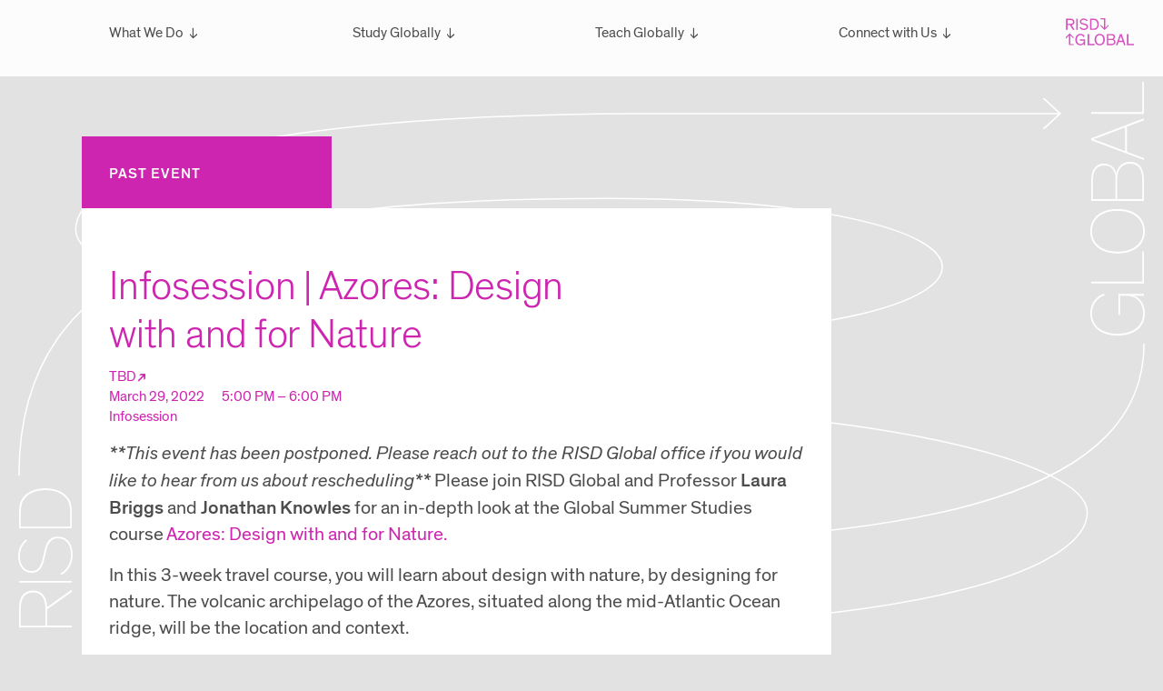

--- FILE ---
content_type: text/html; charset=UTF-8
request_url: https://global.risd.edu/event/2022-03-29/infosession-azores-design-with-and-for-nature-1
body_size: 6280
content:
<!DOCTYPE html>
<html xmlns="http://www.w3.org/1999/xhtml" lang="en-US">
<head>
			<meta http-equiv="X-UA-Compatible" content="IE=edge">
		<meta charset="utf-8">

		<title>Infosession | Azores: Design with and for Nature - RISD Global</title>

		
		<meta property="og:url" content="https://global.risd.edu/event/2022-03-29/infosession-azores-design-with-and-for-nature-1" />
		<meta property="og:title" content="Infosession | Azores: Design with and for Nature - RISD Global" />
		<meta property="og:type" content="website" />
					<meta name="description" content="**This event has been postponed. Please reach out to the RISD Global office if you would like to hear from us about rescheduling** Please join RISD Global and Professor Laura Briggs and Jonathan Knowles for an in-depth look at the Global Summer Studies course Azores: Design with and for Nature." />
			<meta property="og:description" content="**This event has been postponed. Please reach out to the RISD Global office if you would like to hear from us about rescheduling** Please join RISD Global and Professor Laura Briggs and Jonathan Knowles for an in-depth look at the Global Summer Studies course Azores: Design with and for Nature." />
		
		<meta name="viewport" content="width=device-width, initial-scale=1.0">
		<link rel="stylesheet" type="text/css" href="/assets/css/fonts.css">
		<link rel="stylesheet" type="text/css" href="/assets/css/style.css">

		<script type="text/javascript" src="/assets/js/jquery-3.3.1.min.js"></script>


		
				<meta name="google-site-verification" content="oVllfRYyaRmykqA5owcNDziYb4dt4wLr3YPj9T-_bnk" />
		
		<!-- Google Tag Manager -->
		<script>(function(w,d,s,l,i){w[l]=w[l]||[];w[l].push({'gtm.start':
		new Date().getTime(),event:'gtm.js'});var f=d.getElementsByTagName(s)[0],
		j=d.createElement(s),dl=l!='dataLayer'?'&l='+l:'';j.async=true;j.src=
		'https://www.googletagmanager.com/gtm.js?id='+i+dl;f.parentNode.insertBefore(j,f);
		})(window,document,'script','dataLayer','GTM-KZ58WQG');</script>
		<!-- End Google Tag Manager -->

			</head>
<body>
<div class="bg">
	
	<svg xmlns="http://www.w3.org/2000/svg" viewBox="0 0 60 278.6" class="svg-arrow global-arrow"><path class="b" d="M87.93,68.24V94.57L65.09,85.8c-5.46-2-12.19-4.43-12.19-4.43v-.09s6-2,12.27-4.35ZM50.6,82.39l58,21.73v-2L89.72,95.17V67.56l18.83-7V58.44L50.6,80.34Zm57.18,100c0,13.55-10.91,22.41-28.21,22.41s-28.21-8.69-28.21-22.41,10.91-22.42,28.21-22.42,28.21,8.87,28.21,22.42m-58.21,0c0,15.17,11.85,24.37,30,24.37s30-9.12,30-24.37S97.73,158,79.57,158s-30,9.12-30,24.38m1,55.48v1.87h58V204.52h-1.79v33.32ZM106.76,51.62H50.6V53.5h58V18.3h-1.79ZM104,113.5c1.79,3,2.81,6.13,2.81,13.72v19.94H79.15V127.22c0-5.8.59-8.78,1.53-11A12.84,12.84,0,0,1,93,108.13c5.2,0,8.69,1.87,10.91,5.37M52.39,147.16V128.24c0-6.82.76-11,3.32-14.06a11.72,11.72,0,0,1,9.29-4,11.25,11.25,0,0,1,10.91,7c1.11,2.56,1.53,5.11,1.53,11.34v18.66Zm25.82-27.61h-.09a13.59,13.59,0,0,0-24.37-5.88c-2.73,3.83-3.15,9.11-3.15,16V149h58V128.24c0-8.1-.85-11.51-2.56-14.74-2.3-4.35-6.56-7.42-12.87-7.42-7.5,0-13.8,5-14.91,13.47m-26.85,153c0-9.46,5.2-16.78,14.32-20L64.23,251c-9.2,3.75-14.66,11.25-14.66,21.56,0,15.18,11.85,24.38,30,24.38s30-9.2,30-23.95c0-9.71-4.26-17-12.19-19.69v-.08h11.17V251.3h-28v23h1.8V253.18h6.13a20.7,20.7,0,0,1,9.72,2c6.22,3.24,9.54,10,9.54,17.3,0,13.64-10.91,22.51-28.21,22.51s-28.21-8.7-28.21-22.51" transform="translate(-49.57 -18.3)"/></svg>

<!-- 	svg arrow version 1 -->
	<svg xmlns="http://www.w3.org/2000/svg" viewBox="0 0 1221.37 651.45" class="svg-path" preserveAspectRatio="none" id="ver1"><path vector-effect="non-scaling-stroke" class="b" d="M607.08,81.11h-2.42L622,98.63v1.71l-17.32,17.52h2.42L625,99.48Z" transform="translate(505.67 -81.11)"/><path vector-effect="non-scaling-stroke" class="b" d="M-415,714.2l17.93,18.36h2.42L-412,715v-1.7l17.32-17.52h-2.42Z" transform="translate(505.67 -81.11)"/><path vector-effect="non-scaling-stroke" class="a" d="M714.85,373.87c0,214.83-129,341.22-267.14,341.22-155.55,0-304.94-142.52-266.17-341.31C232.51,112.39,513,122.86,454.8,389.1c-66.36,303.56-562.61,325-848.39,325l-18.56,0" transform="translate(505.67 -81.11)"/><path vector-effect="non-scaling-stroke" class="a" d="M-504.82,531.94c0-329.46,150.81-433.31,281.3-433.31C-68,98.63,67.25,241.16,28.48,440c-51,261.41-337.31,249.36-273.26-15.32,74.54-308,562.61-325.06,848.39-325.06h18.57" transform="translate(505.67 -81.11)"/></svg>

<!-- 	svg arrow version 2 -->
	<svg xmlns="http://www.w3.org/2000/svg" viewBox="0 0 1221.27 651.45"  class="svg-path" preserveAspectRatio="none" id="ver2"><path vector-effect="non-scaling-stroke" class="b" d="M607,81.11h-2.42l17.32,17.52v1.71l-17.33,17.52H607L625,99.48Z" transform="translate(505.62 -81.11)"/><path vector-effect="non-scaling-stroke" class="b" d="M-415,714.2l17.93,18.36h2.42L-412,715v-1.7l17.32-17.52h-2.42Z" transform="translate(505.62 -81.11)"/><path vector-effect="non-scaling-stroke" class="a" d="M714.8,373.87c0,174.63-221.59,238.94-636.86,238.94-240.79,0-364.23-40.89-364-81.79s117.36-81.81,356.93-81.81c339,0,582.41,64.77,582.41,126.54,0,61.6-151.54,137-610.76,138.38H-412" transform="translate(505.62 -81.11)"/><path vector-effect="non-scaling-stroke" class="a" d="M-504.77,531.94c0-262.85,221.58-331.05,636.85-331.05,240.79,0,364.23,40.9,364,81.8s-117.35,81.8-356.92,81.8c-339,0-582.42-64.77-582.42-126.54,0-61.59,151.55-137,610.76-138.38H622" transform="translate(505.62 -81.11)"/></svg>


<!-- 	svg arrow version 3 -->
	<svg xmlns="http://www.w3.org/2000/svg" viewBox="0 0 1221.54 651.45" class="svg-path" preserveAspectRatio="none" id="ver3"><path vector-effect="non-scaling-stroke" class="b" d="M607.17,81.11h-2.43l17.32,17.52v1.71l-17.33,17.52h2.43L625.1,99.48Z" transform="translate(505.76 -81.11)"/><path vector-effect="non-scaling-stroke" class="b" d="M-414.9,714.2-397,732.56h2.42L-411.88,715v-1.7l17.32-17.52H-397Z" transform="translate(505.76 -81.11)"/><path vector-effect="non-scaling-stroke" class="a" d="M714.93,373.87c0,221.12-39,341.22-302.3,341.22-155.55,0-520.36-.93-806.13-.93l-18.57,0" transform="translate(505.76 -81.11)"/><path vector-effect="non-scaling-stroke" class="a" d="M-504.91,531.94c0-325,33.73-432.46,103.52-432.46,142.83,0,22.5,557.74,165.34,557.74S-213.55,99.48-70.72,99.48-48.21,657.22,94.62,657.22,117.12,99.48,260,99.48s22.51,557.74,165.34,557.74S447.79,99.48,590.62,99.48h31.82" transform="translate(505.76 -81.11)"/></svg>


<!-- 	svg arrow version 4 -->
	<svg xmlns="http://www.w3.org/2000/svg" viewBox="0 0 1220.52 651.45" class="svg-path" preserveAspectRatio="none" id="ver4"><path  vector-effect="non-scaling-stroke" class="b" d="M606.74,81.11h-2.42l17.31,17.52v1.71l-17.32,17.52h2.42l17.93-18.38Z" transform="translate(505.16 -81.11)"/><path  vector-effect="non-scaling-stroke" class="b" d="M-415.33,714.2l17.93,18.36H-395L-412.3,715v-1.7L-395,695.82h-2.42Z" transform="translate(505.16 -81.11)"/><path vector-effect="non-scaling-stroke" class="a" d="M714.5,373.87c0,221.12-39,341.22-302.29,341.22-155.55,0-520.36-.93-806.14-.93l-18.56,0" transform="translate(505.16 -81.11)"/><path  vector-effect="non-scaling-stroke" class="a" d="M267.75,99.48c144.36,0,267.12,138.58,267.12,349,0,120-42.07,208.71-105.89,208.71S323.09,568.49,323.09,448.51c0-210.45,122.76-349,267.11-349h31.44" transform="translate(505.16 -81.11)"/><path  vector-effect="non-scaling-stroke" class="a" d="M-504.31,531.94c0-351.13,114-432.46,203.19-432.46,94.53,0,191.1,138.58,191.1,349,0,120-42.07,208.71-105.89,208.71S-321.8,568.49-321.8,448.51c0-210.45,122.76-349,267.11-349s267.11,138.58,267.11,349c0,120-42.06,208.71-105.89,208.71S.64,568.49.64,448.51c0-210.45,122.76-349,267.11-349" transform="translate(505.16 -81.11)"/></svg>


<!-- 	svg arrow mobile version -->
 	<svg xmlns="http://www.w3.org/2000/svg" viewBox="0 0 344.86 560.04" class="svg-path" preserveAspectRatio="none" id="mobile"><path vector-effect="non-scaling-stroke" class="b" d="M265.91-118h-1.85l13.19,13.34h-14v1.27h14v0L264.06-90h1.85l13.65-14Z" transform="translate(8.21 117.99)"/><path vector-effect="non-scaling-stroke" class="b" d="M49.45,428.07l13.65,14H65L51.76,428.71v-1.29L65,414.07H63.1Z" transform="translate(8.21 117.99)"/><path vector-effect="non-scaling-stroke" class="a" d="M263.26-104c-206.72,0-271,129.89-271,371.9M50.87,428.06c214.19,0,285.28-150.27,285.28-340.29" transform="translate(8.21 117.99)"/></svg>


	<svg xmlns="http://www.w3.org/2000/svg" viewBox="0 0 60 153.15"class="svg-arrow risd-arrow"><path class="b" d="M33.4,250.69v17H6.21V251.28c0-4.34.17-8,1.11-10.82,1.79-5.71,6-9.37,12.44-9.37,4.43,0,8,1.7,10.14,4.68,2.47,3.5,3.5,7.5,3.5,14.92m29-22.67L35.19,247.28c-.18-4.69-1-8.86-3.24-12.1-2.47-3.75-6.56-6.14-12.19-6.14-8.35,0-13.21,5-14.57,12.1a43.91,43.91,0,0,0-.77,9.12v19.26h58v-1.87H35.19v-17.9l27.18-19.18Zm0-7.67v-1.88H4.42v1.88ZM18.06,207.56c-7.76,0-12.79-6.64-12.87-16a22.38,22.38,0,0,1,8.18-17.64l-1.7-1.11A24.16,24.16,0,0,0,3.4,191.28c.08,10.66,5.88,18.25,14.91,18.25,9.63-.09,12.28-7.93,14.06-16l1.79-7.75c2-8.95,5.63-14.24,13-14.24,8.53,0,14.32,6.22,14.41,17.9,0,10.31-5.46,17.64-11.85,20.71l1.45,1.54c6-3.08,12.19-10.57,12.19-22.08-.09-13.29-7.08-20-16.2-20-8.69,0-12.61,5.54-14.91,15.86L30.59,193c-2,8.95-4.86,14.57-12.53,14.57m15.42-89.14c11.08,0,18,3.75,22.42,8.52,4.6,4.86,4.69,11.85,4.69,19.26v12.45H6.21v-11c0-9.8.43-15.6,4.77-20.54,4.86-5.63,12.19-8.69,22.5-8.69m23,6.39c-5.2-5.45-13.46-8.43-23.26-8.43-11.42,0-20.37,4.42-24.89,10.73-3.75,5.37-3.92,11.34-3.92,20.2v13.21h58V148.08c0-11.76-.25-17.47-5.88-23.27" transform="translate(-3.4 -116.38)"/></svg>
		
</div>	
<header>
	<a href="/"  class="logo"><img src="https://global.risd.edu/assets/svg/RISDGlobal.svg"></a>
<div class="menu">
	<div class="line"></div>
	<div class="line"></div>
	<div class="line"></div>
</div>
<nav data-toggle="collapsed">
	<div class="close"><svg xmlns="http://www.w3.org/2000/svg" viewBox="0 0 20.91 20.91"><title>close</title><line class="x" x1="0.71" y1="0.71" x2="20.2" y2="20.2"/><line class="x" x1="20.2" y1="0.71" x2="0.71" y2="20.2"/></svg></div>
	<div class="cols">
		
										<div class="cell whatWeDo">
				<a href="https://global.risd.edu/what-we-do" class="main-menu">What We Do</a>
				<div class="expanded-menu">
					<ul>
						<li><a href="https://global.risd.edu/what-we-do">Overview</a></li>
											   						   								   						   											<li><a href="https://global.risd.edu/what-weve-done">What We&#039;ve Done</a></li>
														   									   </ul>
				  </div>
			 </div>
			 		 						<div class="cell learn">
				<a href="https://global.risd.edu/study-globally" class="main-menu">Study Globally</a>
				<div class="expanded-menu">
					<ul>
						<li><a href="https://global.risd.edu/study-globally">Overview</a></li>
											   						   											<li><a href="https://global.risd.edu/scholarships">Scholarships</a></li>
														   						   											<li><a href="https://global.risd.edu/global-exchange">Global Exchange</a></li>
														   						   											<li><a href="https://global.risd.edu/semester-studies">Semester Studies</a></li>
														   						   											<li><a href="https://global.risd.edu/wintersession-travel-courses">Wintersession Travel Courses</a></li>
														   						   											<li><a href="https://global.risd.edu/global-summer-studies">Global Summer Studies</a></li>
														   									   </ul>
				  </div>
			 </div>
			 		 						<div class="cell research">
				<a href="https://global.risd.edu/teach-globally" class="main-menu">Teach Globally</a>
				<div class="expanded-menu">
					<ul>
						<li><a href="https://global.risd.edu/teach-globally">Overview</a></li>
											   						   											<li><a href="https://global.risd.edu/teach-wintersession">Teach Wintersession Travel</a></li>
														   						   											<li><a href="https://global.risd.edu/teach-summer-studies">Teach Global Summer Studies</a></li>
														   									   </ul>
				  </div>
			 </div>
			 		 						<div class="cell engageWithUs">
				<a href="https://global.risd.edu/connect-with-us" class="main-menu">Connect with Us</a>
				<div class="expanded-menu">
					<ul>
						<li><a href="https://global.risd.edu/connect-with-us">Overview</a></li>
											   						   								   						   											<li><a href="https://global.risd.edu/advising-for-risd-students">For students: Let&#039;s Talk!</a></li>
														   									   </ul>
				  </div>
			 </div>
			 		 		 		
	</div>
</nav></header>


<main class="event-page">

<!-- Page Header -->
<section class="intro alternate floater">
		 
			<div class="color-box flag">
				<h4>Past Event</h4>
			</div>
				<div class="white-box text">
			<h1 class="color">Infosession | Azores: Design with and for Nature</h1>
				<div class="event-info color">
					<div class="event-location"><a href="http://maps.google.com/?q=" class="external" target="_blank">TBD</a></div>
					<time class="event-date"> March 29, 2022
											 </time>
										<time class="event-time"> 
						5:00 PM
						– 6:00 PM
					</time>
										<div class="event-type">
													Infosession
											</div>
				</div>


			<p class="summary"><p><em>**This event has been postponed. Please reach out to the RISD Global office if you would like to hear from us about rescheduling**</em> Please join RISD Global and Professor <strong>Laura Briggs </strong>and <strong>Jonathan Knowles</strong><strong> </strong>for an in-depth look at the Global Summer Studies course <a href="https://global.risd.edu/programs/gss22-azores-summer2022" class="color">Azores: Design with and for Nature.</a><br></p>  </p>
			<p class="longSummary"><p>In this 3-week travel course, you will learn about design with nature, by designing for nature. The volcanic archipelago of the Azores, situated along the mid-Atlantic Ocean ridge, will be the location and context.<br><br><strong>The <a href="https://global.risd.edu/apply-to-a-summer-studies-travel-course" class="color">application</a> for Global Summer Studies 2022 is now open and closes on April 15, 2022, at 5 PM EST.</strong></p>
 
			</p>


			<div class="module-info speakers">	
									Speakers: 
					 <ul class="tags">
			<li><a href="https://www.risd.edu/people/laura-briggs/" class="external" target="_blank">Laura Briggs</a></li>
			<li><a href="https://www.risd.edu/people/jonathan-knowles/" class="external" target="_blank">Jonathan Knowles</a></li>
	</ul>							</div>

					</div>
</section>



<!-- Page Content -->

<section class="related floater alternate">
				<div class="color-box snippet">
	<div class="cols">
		<div class="cell col1">
			<a href="https://global.risd.edu/programs/gss22-azores-summer2022"><div class="thumbnail">
				<img src="/assets/images/Global-Summer-Studies/GS19_Azores-Walk-and-Work-with-Wood_credit-Valeria-Albani.jpg" alt="Azores: Walk and Work with Wood" class= "mono">
			</div></a>
		</div>
		<div class="cell col2">
			<a href="https://global.risd.edu/programs/gss22-azores-summer2022"><h4>Azores: Design with and for Nature</h4></a>
			<p class="summary">In this 3-week travel course, students learned about design with nature, by designing for nature. The volcanic archipelago of the Azores, situated along the mid-Atlantic Ocean ridge, was the location and context.</p>
			<a href="https://global.risd.edu/programs/gss22-azores-summer2022" class="white-link internal">View details</a>
		</div>
	</div>
</div>	</section>

<section class="news floater">
	

<div class="news-module">


<div class="color-box events-module">
	<div class="module-header">
		<h4>
				Events</h4>
	</div>
	<div class="scroll">
								<a href="https://global.risd.edu/event/2026-02-10/info-dis-s26-1" title="Infosession | Study Abroad at DIS">
				<div class="event module-item">
					<div class="module-title">
						Infosession | Study Abroad at DIS
					</div>
					<div class="module-info color">
						<div class="event-location">RISD Global, PW 321</div>
						<time class="event-date"> 2/10/2026
						</time>
						<time class="event-time"> 6:30 PM</time>
					</div>
				</div>
			</a>
					
	</div>
		
	<p class="module-footer"><a href="/news/" class="white-link internal">All Events and Announcements</a></p>
		
</div>


<div class="color-box announcements-module">
	<div class="module-header">
		<h4>Announcements</h4>
	</div>
	<div class="scroll">
								<a href="https://global.risd.edu/announcement/2025-08-05/article-gs25-1" title="Article | Students Explore New Ways of Making Via RISD Global Summer Courses">
				<div class="announcement module-item">
					<div class="module-title">
						Article | Students Explore New Ways of Making Via RISD Global Summer Courses
					</div>
					<time class="module-info color">
						Posted: 8/5/2025
					</time>
				</div>
			</a>
						<a href="https://global.risd.edu/announcement/2025-08-05/article-ws23-1" title="Article | Global Studies Program Brings RISD Students to NYC Biodesign Hub">
				<div class="announcement module-item">
					<div class="module-title">
						Article | Global Studies Program Brings RISD Students to NYC Biodesign Hub
					</div>
					<time class="module-info color">
						Posted: 8/5/2025
					</time>
				</div>
			</a>
						<a href="https://global.risd.edu/announcement/2025-08-05/article-ws23-2" title="Article | New Global Studies Course Connects RISD Students with Traditional Artisans in India">
				<div class="announcement module-item">
					<div class="module-title">
						Article | New Global Studies Course Connects RISD Students with Traditional Artisans in India
					</div>
					<time class="module-info color">
						Posted: 8/5/2025
					</time>
				</div>
			</a>
						<a href="https://global.risd.edu/announcement/2025-08-05/article-ws23-3" title="Article | RISD Students Investigate Traditional Printmaking Techniques in Europe">
				<div class="announcement module-item">
					<div class="module-title">
						Article | RISD Students Investigate Traditional Printmaking Techniques in Europe
					</div>
					<time class="module-info color">
						Posted: 8/5/2025
					</time>
				</div>
			</a>
						<a href="https://global.risd.edu/announcement/2025-08-05/article-ws23-2-2" title="Article | New Global Studies Course Connects RISD Students with Traditional Artisans in India">
				<div class="announcement module-item">
					<div class="module-title">
						Article | New Global Studies Course Connects RISD Students with Traditional Artisans in India
					</div>
					<time class="module-info color">
						Posted: 8/5/2025
					</time>
				</div>
			</a>
						<a href="https://global.risd.edu/announcement/2025-08-05/article-ws23-4" title="Article | RISD Students Explore Unique Ecology of Hawai’i Island">
				<div class="announcement module-item">
					<div class="module-title">
						Article | RISD Students Explore Unique Ecology of Hawai’i Island
					</div>
					<time class="module-info color">
						Posted: 8/5/2025
					</time>
				</div>
			</a>
						<a href="https://global.risd.edu/announcement/2025-08-05/article-gs22-1" title="Article | RISD Global Flies Again Image">
				<div class="announcement module-item">
					<div class="module-title">
						Article | RISD Global Flies Again Image
					</div>
					<time class="module-info color">
						Posted: 8/5/2025
					</time>
				</div>
			</a>
						<a href="https://global.risd.edu/announcement/2025-05-01/faculty-proposals-gs26-ws27-2" title="Call for Faculty Proposals – Global Summer Studies 2026 &amp; Wintersession Travel Courses 2027">
				<div class="announcement module-item">
					<div class="module-title">
						Call for Faculty Proposals – Global Summer Studies 2026 &amp; Wintersession Travel Courses 2027
					</div>
					<time class="module-info color">
						Posted: 5/1/2025
					</time>
				</div>
			</a>
						<a href="https://global.risd.edu/announcement/2024-08-28/article-gs24-1" title="Article | Three New RISD Global Summer Courses Explore the Arts in Greece, Japan and the Philippines">
				<div class="announcement module-item">
					<div class="module-title">
						Article | Three New RISD Global Summer Courses Explore the Arts in Greece, Japan and the Philippines
					</div>
					<time class="module-info color">
						Posted: 8/28/2024
					</time>
				</div>
			</a>
						<a href="https://global.risd.edu/announcement/2024-06-13/faculty-proposals-gs25-ws26" title="Call for Faculty Proposals – Global Summer Studies 2026 &amp; Wintersession Travel Courses 2027">
				<div class="announcement module-item">
					<div class="module-title">
						Call for Faculty Proposals – Global Summer Studies 2026 &amp; Wintersession Travel Courses 2027
					</div>
					<time class="module-info color">
						Posted: 6/13/2024
					</time>
				</div>
			</a>
						</div>
</div>

</div>
</section>

</main>



<footer>
	
<div class="cols global">
	
	<div class="cell">
		<div class="footer-image">
			<img src="/assets/images/pages/student-advising/office_bw_resized.jpg">
		</div>
		<p>RISD Global<br>
			20 Washington Place,<br>
			room 321<br>
			+1 401 454-6725<br>
			Check our <a href="/student-faculty-advising/" class="color internal">drop-in hours</a>
		</p>
		<p>
		<a href="/explore/" class="color internal">Explore: all activity</a><br>
		<a href="/news/" class="color internal">News & announcements</a><br>
		</p>
		<p><a href="/about-this-website/" class="color internal">About this website</a>
		</p>
	</div>
	<div class="cell">

		<p>
			Student advising: <a href="https://risdglobal.youcanbook.me/" target="_blank" class="color external">make an appointment</a>
		</p>
		<p>
			Faculty advising: <a href="https://risdglobalfaculty.youcanbook.me/" target="_blank" class="color external">make an appointment</a>
		</p>
<!-- 		<p>
			Incoming exchange students: <a href="/exchange-at-risd" target="_blank" class="color internal">Exchange at RISD</a>
		</p> -->
		<p>
			Partner institutions: email <a href="mailto:global@risd.edu" class="color external">global@risd.edu</a>

		</p>
		<p><a href="https://forms.gle/Z4nuq6Bn5RBVq7p66" class="color external" target="_blank">Register independent RISD supported travel</a></p>
		<p><a href="https://info.risd.edu/risk-management/#staff/faculty-international-travel" class="color external" target="_blank">Learn about RISD’s travel health, security and risk coverage and travel planning support</a></p>
	</div>
	<div class="cell">
		<p>
			Connect with RISD Global on<br>
			<a href="https://www.instagram.com/risdglobal/?hl=en" target="_blank" class="color external">Instagram</a>		
		</p>
		
	</div>

	<div class="cell">
		<a href="https://www.risd.edu/" target="_blank"><img class="svg_risd_seal" src="/assets/svg/RISDseal.svg"></a>
	</div>
</div>
</footer>


<script type="text/javascript" src="/assets/js/flickity.pkgd.min.js"></script>
<script type="text/javascript" src="/assets/js/script.js"></script>

<!-- Google Tag Manager (noscript) -->
<noscript><iframe src="https://www.googletagmanager.com/ns.html?id=GTM-KZ58WQG"
height="0" width="0" style="display:none;visibility:hidden"></iframe></noscript>
<!-- End Google Tag Manager (noscript) -->
</body>
</html>


--- FILE ---
content_type: text/css
request_url: https://global.risd.edu/assets/css/fonts.css
body_size: 367683
content:
/* Fonts
-----------------------------------------------*/
/* Optimo Webfont: TheinhardtRegular-Regular */
@font-face {
  font-family: 'Theinhardt-Regular';
  src: url("/assets/fonts/Theinhard/TheinhardtRegular-Regular.eot");
  /* IE9 Compat Modes */
  src: url("/assets/fonts/Theinhard/TheinhardtRegular-Regular.eot?#iefix") format("embedded-opentype"), url([data-uri]) format("woff"), url("/assets/fonts/Theinhard/TheinhardtRegular-Regular.svg#TheinhardtRegular") format("svg");
  /* Legacy iOS */
  font-style: normal;
  font-weight: normal;
  text-rendering: optimizeLegibility; }
/* Optimo Webfont: TheinhardtRegular-Italic */
@font-face {
  font-family: 'Theinhardt-Regular';
  src: url("/assets/fonts/Theinhard/TheinhardtRegular-Italic.eot");
  /* IE9 Compat Modes */
  src: url("/assets/fonts/Theinhard/TheinhardtRegular-Italic.eot?#iefix") format("embedded-opentype"), url([data-uri]) format("woff"), url("/assets/fonts/Theinhard/TheinhardtRegular-Italic.svg#TheinhardtRegular") format("svg");
  /* Legacy iOS */
  font-style: italic;
  font-weight: normal;
  text-rendering: optimizeLegibility; }
/* Optimo Webfont: TheinhardtBold-Regular */
@font-face {
  font-family: 'Theinhardt-Bold';
  src: url("/assets/fonts/Theinhard/TheinhardtBold-Regular.eot");
  /* IE9 Compat Modes */
  src: url("/assets/fonts/Theinhard/TheinhardtBold-Regular.eot?#iefix") format("embedded-opentype"), url([data-uri]) format("woff"), url("/assets/fonts/Theinhard/TheinhardtBold-Regular.svg#TheinhardtBold") format("svg");
  /* Legacy iOS */
  font-style: normal;
  font-weight: normal;
  text-rendering: optimizeLegibility; }
/* Optimo Webfont: TheinhardtBold-Italic */
@font-face {
  font-family: 'Theinhardt-Bold';
  src: url("/assets/fonts/Theinhard/TheinhardtBold-Italic.eot");
  /* IE9 Compat Modes */
  src: url("/assets/fonts/Theinhard/TheinhardtBold-Italic.eot?#iefix") format("embedded-opentype"), url([data-uri]) format("woff"), url("/assets/fonts/Theinhard/TheinhardtBold-Italic.svg#TheinhardtBold") format("svg");
  /* Legacy iOS */
  font-style: italic;
  font-weight: normal;
  text-rendering: optimizeLegibility; }
/* Optimo Webfont: TheinhardtMedium-Regular */
@font-face {
  font-family: 'Theinhardt-Medium';
  src: url("/assets/fonts/Theinhard/TheinhardtMedium-Regular.eot");
  /* IE9 Compat Modes */
  src: url("/assets/fonts/Theinhard/TheinhardtMedium-Regular.eot?#iefix") format("embedded-opentype"), url([data-uri]) format("woff"), url("/assets/fonts/Theinhard/TheinhardtMedium-Regular.svg#TheinhardtMedium") format("svg");
  /* Legacy iOS */
  font-style: normal;
  font-weight: 500;
  text-rendering: optimizeLegibility; }
/* Optimo Webfont: TheinhardtMedium-Italic */
@font-face {
  font-family: 'Theinhardt-Medium';
  src: url("/assets/fonts/Theinhard/TheinhardtMedium-Italic.eot");
  /* IE9 Compat Modes */
  src: url("/assets/fonts/Theinhard/TheinhardtMedium-Italic.eot?#iefix") format("embedded-opentype"), url([data-uri]) format("woff"), url("/assets/fonts/Theinhard/TheinhardtMedium-Italic.svg#TheinhardtMedium") format("svg");
  /* Legacy iOS */
  font-style: italic;
  font-weight: 500;
  text-rendering: optimizeLegibility; }
/* Optimo Webfont: TheinhardtLight-Regular */
@font-face {
  font-family: 'Theinhardt-Light';
  src: url("/assets/fonts/Theinhard/TheinhardtLight-Regular.eot");
  /* IE9 Compat Modes */
  src: url("/assets/fonts/Theinhard/TheinhardtLight-Regular.eot?#iefix") format("embedded-opentype"), url([data-uri]) format("woff"), url("/assets/fonts/Theinhard/TheinhardtLight-Regular.svg#TheinhardtLight") format("svg");
  /* Legacy iOS */
  font-style: normal;
  font-weight: 200;
  text-rendering: optimizeLegibility; }
/* Optimo Webfont: TheinhardtLight-Italic */
@font-face {
  font-family: 'Theinhardt-Light';
  src: url("/assets/fonts/Theinhard/TheinhardtLight-Italic.eot");
  /* IE9 Compat Modes */
  src: url("/assets/fonts/Theinhard/TheinhardtLight-Italic.eot?#iefix") format("embedded-opentype"), url([data-uri]) format("woff"), url("/assets/fonts/Theinhard/TheinhardtLight-Italic.svg#TheinhardtLight") format("svg");
  /* Legacy iOS */
  font-style: italic;
  font-weight: 200;
  text-rendering: optimizeLegibility; }
/* Optimo Webfont: TheinhardtThin-Regular */
@font-face {
  font-family: 'Theinhardt-Thin';
  src: url("/assets/fonts/Theinhard/TheinhardtThin-Regular.eot");
  /* IE9 Compat Modes */
  src: url("/assets/fonts/Theinhard/TheinhardtThin-Regular.eot?#iefix") format("embedded-opentype"), url([data-uri]) format("woff"), url("/assets/fonts/Theinhard/TheinhardtThin-Regular.svg#TheinhardtThin") format("svg");
  /* Legacy iOS */
  font-style: normal;
  font-weight: 100;
  text-rendering: optimizeLegibility; }
/* Optimo Webfont: TheinhardtThin-Italic */
@font-face {
  font-family: 'Theinhardt-Thin';
  src: url("/assets/fonts/Theinhard/TheinhardtThin-Italic.eot");
  /* IE9 Compat Modes */
  src: url("/assets/fonts/Theinhard/TheinhardtThin-Italic.eot?#iefix") format("embedded-opentype"), url([data-uri]) format("woff"), url("/assets/fonts/Theinhard/TheinhardtThin-Italic.svg#TheinhardtThin") format("svg");
  /* Legacy iOS */
  font-style: italic;
  font-weight: 100;
  text-rendering: optimizeLegibility; }
@font-face {
  font-family: 'GPPIcons';
  src: url("/assets/fonts/gpp-icons/gpp_icons-webfont.eot");
  src: url("/assets/fonts/gpp-icons/gpp_icons-webfont.eot#iefix") format("embedded-opentype"), url("/assets/fonts/gpp-icons/gpp_icons-webfont.woff") format("woff"), url("/assets/fonts/gpp-icons/gpp_icons-webfont.ttf") format("truetype"), url("/assets/fonts/gpp-icons/gpp_icons-webfont.svg#GPPIcons") format("svg"); }

/*# sourceMappingURL=fonts.css.map */


--- FILE ---
content_type: text/css
request_url: https://global.risd.edu/assets/css/style.css
body_size: 6766
content:
@charset "UTF-8";
* {
  margin: 0;
  padding: 0;
  box-sizing: border-box; }

html {
  font-size: 16px;
  scroll-behavior: smooth; }

.highlight h1 {
  font-family: "Theinhardt-Thin";
  font-size: 4.5rem;
  line-height: 1; }

h1, .homepage .intro .highlight .summary, h2, .number {
  font-family: "Theinhardt-Light";
  font-size: 2.8rem;
  letter-spacing: -.25px;
  line-height: 1.2; }

.event .module-title {
  font-family: "Theinhardt-Light";
  font-size: 2.2rem;
  line-height: 1.3; }

h3, .highlight, .announcement .module-title {
  font-size: 1.6rem; }

body, .program-info .tags .white-link, .popup h3, div.gm-style {
  font-family: "Theinhardt-Regular";
  font-size: 1.3rem;
  font-weight: 400;
  line-height: 1.4; }

h4, h5, h6, .section-link, .white-link, .link a, .caption, .landing-nav ul, figcaption, .quote, .expander, .mobile-filter, .planner-text, .module-info, .filter, .event-page .event-info, .announcement-page .event-info {
  font-size: 1rem; }

body {
  background-color: #e2e2e2;
  color: #4d4d4d;
  width: 100vw;
  overflow-x: hidden; }

main {
  padding-top: 150px; }

h1, h2, h3, h4, h5, h6 {
  font-weight: normal; }

h1 {
  width: 75%;
  color: #cd25b0;
  margin-bottom: 1rem; }

.highlight h1 {
  width: 66%; }

.homepage .intro .highlight .summary, h2 {
  margin-bottom: 1rem; }

.intro h2, .grid-section h2 {
  margin-bottom: 50px; }

.landingPage .intro h2 {
  margin-bottom: 0; }
.landingPage .longSummary {
  margin-top: 50px; }

.text h2 {
  width: 70%; }

h3 {
  line-height: 1.3;
  margin-top: 2.5rem;
  margin-bottom: .75rem; }

figure + h3, .grid-image + h3 {
  margin-top: 24px; }

h4, h5, h6 {
  margin-bottom: 1rem; }

h4 {
  font-family: 'Theinhardt-Medium';
  text-transform: uppercase;
  letter-spacing: 1px; }

h5 {
  font-family: 'Theinhardt-Regular'; }

p {
  margin-bottom: 1rem; }

p:last-child {
  margin-bottom: 0; }

strong {
  font-family: 'Theinhardt-Medium';
  font-weight: normal; }

a {
  color: #4d4d4d;
  text-decoration: none; }

a:hover, .color-hover:hover {
  color: #4d4d4d; }

.section-link {
  color: #cd25b0;
  border: 1px solid #cd25b0;
  padding: .5rem 1rem; }

.white-link {
  color: white;
  padding: 0;
  padding-bottom: 1px;
  border-bottom: 1px solid white; }

.link a {
  padding: 0;
  padding-bottom: 1px;
  border-bottom: 1px solid white; }
  .link a:hover {
    color: #4d4d4d;
    border-bottom-color: #4d4d4d; }

.links a {
  display: inline-block;
  margin-right: 1rem; }

.anchor-link {
  color: white;
  display: block;
  margin-bottom: .5rem; }
  .anchor-link::after {
    content: "\2192";
    display: inline-block;
    transform: rotate(90deg);
    position: relative;
    left: 5px; }

.internal::after {
  content: "\00a0\2192"; }

.external::after {
  content: "\2192";
  display: inline-block;
  transform: rotate(-45deg);
  position: relative;
  margin-right: 5px;
  font-size: .9em;
  font-weight: 600; }

a.section-link:hover, a.white-link:hover, a.anchor-link:hover {
  color: #4d4d4d !important;
  border-color: #4d4d4d; }

.cta {
  color: white;
  padding: .5rem 1rem;
  display: inline-block;
  margin: 1.2rem auto; }

.pink-text {
  color: #cd25b0; }

.color-box .caption {
  opacity: 0.8; }

.longSummary ol, .longSummary ul, .text ol, .text ul, .accordion ol, .accordion ul {
  padding-left: 3rem;
  margin-bottom: 1rem; }
.longSummary ul.tags, .text ul.tags, .accordion ul.tags {
  padding-left: 0; }

.bg {
  position: fixed;
  width: 100vw;
  height: 100vh;
  background: #e2e2e2; }
  .bg svg .a {
    fill: none;
    stroke: #ffffff;
    stroke-miterlimit: 10;
    stroke-width: 1.5px; }
  .bg svg .b {
    fill: #ffffff; }

.svg-arrow {
  width: 60px;
  position: absolute; }

.global-arrow {
  top: 90px;
  right: 20px; }

.risd-arrow {
  left: 20px;
  bottom: 30px; }

.svg-path {
  position: fixed;
  width: calc(100vw - 40px);
  height: calc(100vh - 120px);
  left: 20px;
  top: 108px;
  display: none; }

.svg-active {
  display: block; }

.grid-section .white-box {
  width: 100%;
  padding-right: 0;
  padding-bottom: 30px; }
.grid-section .cols {
  flex-wrap: wrap; }
  .grid-section .cols .cell {
    flex-grow: 0;
    flex-basis: calc((100% - 30px*3)/3);
    margin-bottom: 4rem; }
  .grid-section .cols .cell:last-child {
    margin-right: 30px; }

.grid-image {
  height: 245px;
  background-size: cover; }

.cols {
  display: flex; }

.cell {
  flex: 1;
  margin-right: 30px; }

.cell:last-child {
  margin-right: 0; }

.col2 {
  flex: 2; }

.col3 {
  flex: 3; }

header {
  position: fixed;
  top: 0;
  background: rgba(255, 255, 255, 0.9);
  z-index: 50;
  width: 100vw;
  height: auto; }
  header:hover {
    cursor: pointer;
    background: white; }
    header:hover .expanded-menu {
      height: auto;
      max-height: 500px; }
    header:hover a.main-menu {
      border-color: #4d4d4d; }

.menu {
  display: none;
  position: fixed;
  padding-top: 1rem;
  width: 100%; }
  .menu .line {
    width: 20px;
    background: #4d4d4d;
    margin: 5px 1rem;
    height: 2px; }

nav {
  margin: auto;
  margin-top: 22px;
  margin-bottom: 16px;
  padding-right: 30px;
  padding-left: 30px;
  font-size: 1rem;
  max-width: 1100px; }
  nav ul {
    list-style-type: none; }
  nav .expanded-menu li:last-child {
    padding-bottom: 2rem; }
  nav a {
    display: inline-block;
    padding: 0.3rem 0;
    width: 100%;
    line-height: 1.2; }
  nav a:hover {
    color: #cd25b0; }
  nav .main-menu {
    padding-bottom: .8rem;
    border-bottom: 1px solid transparent;
    margin-bottom: .5rem; }
    nav .main-menu::after {
      content: "\2192";
      display: inline-block;
      transform: rotate(90deg);
      position: relative;
      left: 5px; }
  nav .expanded-menu {
    max-height: 0;
    transition: max-height 400ms ease-in-out;
    overflow: hidden; }

nav .cell:hover .main-menu {
  border-color: #cd25b0; }

nav .learn:hover .main-menu {
  border-color: #ff5000; }

nav .research:hover .main-menu {
  border-color: #00c374; }

section {
  position: relative;
  margin-bottom: 100px; }

.homepage .intro .highlight {
  width: 100%; }
.homepage .highlight + .snippet {
  margin-top: 0; }

.floater {
  margin-left: auto;
  margin-right: auto;
  max-width: 1100px;
  z-index: 10;
  position: relative; }

.white-box {
  background: white;
  color: #4d4d4d;
  width: 75%;
  padding: 60px 30px;
  padding-bottom: 100px; }

.homepage .white-box {
  padding-top: 40px;
  padding-bottom: 60px; }

.align-right .white-box, .align-right .color-box {
  margin-right: 0;
  margin-left: auto; }

.color-box {
  color: white;
  background: #cd25b0;
  padding: 60px 30px;
  margin: 100px 0; }
  .color-box a {
    color: white; }

.color-box:first-child {
  margin-top: 0; }

.flag {
  width: 25%;
  margin-bottom: 0;
  padding: 30px;
  padding-bottom: 27px; }
  .flag h4 {
    margin-bottom: 0; }

.landing-nav {
  margin: 0;
  width: 50%;
  padding-top: 50px;
  padding-bottom: 50px; }
  .landing-nav ul {
    list-style-type: none; }

.snippet {
  width: 75%; }
  .snippet .summary {
    color: rgba(255, 255, 255, 0.75); }

.thumbnail {
  max-height: 150px;
  overflow: hidden;
  display: flex;
  align-items: center; }

.no-image {
  width: 50%;
  margin-left: 50%; }

.align-right .no-image {
  margin-left: auto; }

footer {
  position: relative;
  font-size: 1rem;
  background: rgba(255, 255, 255, 0.9);
  padding: 60px calc(75px + 30px) 100px; }
  footer .cols {
    max-width: 1100px;
    margin: auto; }
  footer .footer-image {
    margin-bottom: 30px;
    width: 75%; }

.svg_risd_seal {
  width: 80%;
  max-width: 150px;
  display: block;
  margin: auto; }

.svg_icon {
  width: 18px;
  display: inline-block;
  vertical-align: text-top; }
  .svg_icon .a {
    fill: none;
    stroke: #cd25b0;
    stroke-miterlimit: 10;
    stroke-width: 2.53px; }
  .svg_icon .b {
    fill: #cd25b0; }

.svg_icon:hover .a {
  stroke: #4d4d4d; }
.svg_icon:hover .b {
  fill: #4d4d4d; }

.insta-wrap {
  flex-wrap: wrap; }

.insta-item {
  flex-basis: 50%; }

.snapshots {
  max-width: 1400px;
  min-height: 400px;
  margin: auto;
  margin-top: -200px;
  margin-bottom: -100px; }

.snapshot {
  position: relative;
  width: 800px;
  margin-top: -100px; }

.snapshot:first-child {
  margin-top: 0; }

.snapshot:first-child, .snapshot:nth-child(4) {
  margin-left: 0; }

.snapshot:nth-child(2), .snapshot:nth-child(6) {
  margin-right: 0;
  margin-left: auto; }

.snapshots-top {
  margin-top: 0; }
  .snapshots-top .snapshot:first-child {
    margin-top: 0; }

.snap-right .snapshot {
  margin-left: auto; }
.snap-right .snapshot:first-child {
  margin-right: 0;
  margin-left: auto; }
.snap-right .snapshot:nth-child(2) {
  margin-right: 20%; }

.active {
  z-index: 50;
  opacity: 1; }

.homepage .preview.snapshots {
  margin-bottom: -150px; }
.homepage .preview.snapshots.right .snapshot:first-child {
  margin-left: auto;
  margin-right: 0; }

section.snapshots-bottom {
  margin-bottom: 150px; }

.pin {
  position: absolute;
  opacity: 0;
  transition: opacity 0.3s ease-in-out;
  background: #cd25b0;
  width: 200px;
  color: white;
  padding: 1rem;
  font-size: .8rem;
  text-align: center;
  z-index: 10;
  left: 50%;
  top: 50%;
  transform: translate(-50%, -50%); }
  .pin a {
    color: white; }

.pin:after {
  content: "\25bc";
  text-align: center;
  color: #cd25b0;
  position: absolute;
  bottom: -30px;
  font-size: 30px;
  left: 50%;
  margin-left: -15px; }

.snapshot:hover .pin {
  opacity: 1; }

@keyframes fadeIn {
  0% {
    z-index: 1;
    opacity: .9; }
  10% {
    z-index: 50;
    opacity: .2; }
  100% {
    z-index: 50;
    opacity: 1; } }
.content-image {
  width: 33%;
  margin: 24px 0; }

a.external .content-image {
  display: inline-block;
  margin-bottom: -5px; }

figcaption {
  margin-top: 24px; }

.embed-container {
  position: relative;
  padding-bottom: 56.25%;
  height: 0;
  overflow: hidden;
  max-width: 100%;
  height: auto;
  margin-bottom: 24px; }

.embed-container iframe, .embed-container object, .embed-container embed {
  position: absolute;
  top: 0;
  left: 0;
  width: 100% !important;
  height: 100% !important; }

.testimonial-item {
  width: 100%;
  min-height: 435px;
  max-width: 1100px;
  width: calc(100% - 180px);
  margin-right: 30px; }
  .testimonial-item .color-box {
    margin: 0;
    height: 100%; }
    .testimonial-item .color-box .cols {
      height: 100%; }

.quote-text {
  font-family: "Theinhardt-Light";
  font-size: 2.2rem;
  line-height: 1.3; }

.quote-text::before {
  content: "\201C";
  display: inline-block;
  margin-left: -10px; }

.quote-text::after {
  content: "\201D"; }

.quote-line {
  width: 9px;
  flex: none;
  margin-right: 8px;
  margin-top: 10px; }
  .quote-line svg {
    height: 280px; }
  .quote-line .a {
    fill: none;
    stroke: white; }

.quote-line-mobile {
  display: none;
  margin: 1rem auto; }
  .quote-line-mobile svg {
    width: 250px;
    margin: auto;
    display: block; }
  .quote-line-mobile .a {
    fill: none;
    stroke: white; }

.quote-info {
  display: flex;
  align-items: center;
  height: 300px; }

.gallery .carousel {
  margin-left: calc( (100vw - 1100px)/2 ); }

.gallery-item {
  width: 500px;
  margin-left: 30px; }

.gallery-image {
  height: 375px;
  width: 100%;
  overflow: hidden; }

.gallery-image img {
  height: 100%;
  max-width: none; }

.gallery-caption {
  font-size: 1rem;
  line-height: 1.4;
  margin-top: 24px; }

.gallery .flickity-viewport {
  overflow: visible; }

.gallery .flickity-page-dots {
  text-align: left; }
  .gallery .flickity-page-dots li.dot {
    background: #4d4d4d; }

.tags {
  list-style-type: none; }
  .tags li {
    display: inline-block;
    margin-right: 1rem; }
  .tags li:last-child {
    margin-right: 0; }

.collapsed {
  margin-top: 2.5rem; }

.expanded {
  display: none;
  margin-top: 1rem; }

.expander {
  margin-top: 1rem;
  border-bottom: 1px solid #4d4d4d;
  padding-bottom: .75rem; }

.expander:hover {
  color: #4d4d4d !important;
  cursor: pointer; }

.expander[data-toggle="more"]::after {
  content: "Show details +"; }

.expander[data-toggle="less"]::after {
  content: "Hide details —"; }

.database .expander[data-toggle="more"]::after, .mobile-expander[data-toggle="more"]::after {
  content: "Show filters +"; }

.database .expander[data-toggle="less"]::after, .mobile-expander[data-toggle="less"]::after {
  content: "Hide filters —"; }

.mobile-filter {
  display: none; }

/*! Flickity v2.2.1
https://flickity.metafizzy.co
---------------------------------------------- */
.flickity-enabled {
  position: relative; }

.flickity-enabled:focus {
  outline: none; }

.flickity-viewport {
  overflow: hidden;
  position: relative;
  height: 100%; }

.flickity-slider {
  position: absolute;
  width: 100%;
  height: 100%; }

/* draggable */
.flickity-enabled.is-draggable {
  -webkit-tap-highlight-color: transparent;
  -webkit-user-select: none;
  -moz-user-select: none;
  -ms-user-select: none;
  user-select: none; }

.flickity-enabled.is-draggable .flickity-viewport {
  cursor: move;
  cursor: -webkit-grab;
  cursor: grab; }

.flickity-enabled.is-draggable .flickity-viewport.is-pointer-down {
  cursor: -webkit-grabbing;
  cursor: grabbing; }

/* ---- flickity-button ---- */
.flickity-button {
  position: absolute;
  background: rgba(255, 255, 255, 0.75);
  border: none;
  color: #333; }

.flickity-button:hover {
  background: white;
  cursor: pointer; }

.flickity-button:focus {
  outline: none;
  box-shadow: 0 0 0 5px #19F; }

.flickity-button:active {
  opacity: 0.6; }

.flickity-button:disabled {
  opacity: 0.3;
  cursor: auto;
  /* prevent disabled button from capturing pointer up event. #716 */
  pointer-events: none; }

.flickity-button-icon {
  fill: currentColor; }

/* ---- previous/next buttons ---- */
.flickity-prev-next-button {
  top: 50%;
  width: 44px;
  height: 44px;
  border-radius: 50%;
  /* vertically center */
  transform: translateY(-50%); }

.flickity-prev-next-button.previous {
  left: 10px; }

.flickity-prev-next-button.next {
  right: 10px; }

/* right to left */
.flickity-rtl .flickity-prev-next-button.previous {
  left: auto;
  right: 10px; }

.flickity-rtl .flickity-prev-next-button.next {
  right: auto;
  left: 10px; }

.flickity-prev-next-button .flickity-button-icon {
  position: absolute;
  left: 20%;
  top: 20%;
  width: 60%;
  height: 60%; }

/* ---- page dots ---- */
.flickity-page-dots {
  position: absolute;
  width: 100%;
  bottom: -25px;
  padding: 0;
  margin: 0;
  list-style: none;
  text-align: center;
  line-height: 1; }

.flickity-rtl .flickity-page-dots {
  direction: rtl; }

.flickity-page-dots .dot {
  display: inline-block;
  width: 10px;
  height: 10px;
  margin: 0 8px;
  background: #333;
  border-radius: 50%;
  opacity: 0.25;
  cursor: pointer; }

.flickity-page-dots .dot.is-selected {
  opacity: 1; }

/* no circle */
.flickity-button {
  background: transparent; }

.toggle {
  margin-right: 0;
  text-align: right; }

.option {
  display: inline-block;
  line-height: 1;
  margin-left: 1rem;
  border-bottom: 1px solid transparent; }

.selected, .option:hover {
  border-bottom-color: #4d4d4d;
  cursor: pointer; }

.toggle-group {
  display: none; }

.display {
  display: block; }

.planner-year {
  margin-top: 30px;
  padding-top: 30px;
  border-top: 1px solid rgba(77, 77, 77, 0.25);
  margin-bottom: -2rem; }
  .planner-year h4 {
    width: 30%; }

.planner-line {
  margin-left: 33%;
  margin-right: 1rem;
  margin-bottom: 1rem;
  width: 8px; }

.solid {
  height: 97%; }

.cap {
  height: 8px;
  border-radius: 50%; }

.stroke {
  height: 100%;
  margin: -4px 0 -4px; }

.prep .solid {
  display: none; }
.prep .planner-line {
  border-left: 8px dotted; }

.planner-text > br:last-child {
  display: none; }

svg .l {
  fill: none;
  stroke: #ff5000;
  stroke-linecap: round;
  stroke-miterlimit: 10;
  stroke-width: 8px; }

.prep svg .l {
  stroke-dasharray: 0 20; }

.planner-item {
  display: flex;
  margin-bottom: 1rem; }
  .planner-item h5 {
    margin-bottom: 0; }

.disabled {
  visibility: hidden;
  height: 1rem; }

.key h3 {
  display: inline-block; }

.statistics h4 {
  margin-bottom: 30px; }

.program-info {
  margin: 0 0 0 auto;
  width: 75%;
  padding-top: 50px;
  padding-bottom: 50px; }
  .program-info h5 {
    opacity: 0.8;
    margin-top: 2rem;
    margin-bottom: 3px; }
  .program-info h5:first-child {
    margin-top: 0; }

.module-header {
  border-bottom: 1px solid white;
  padding-bottom: 1rem;
  margin: 0 30px; }

.module-footer {
  border-top: 1px solid white;
  margin: 0 30px;
  padding-top: 30px; }

.module-item {
  padding: 30px;
  padding-top: 0;
  cursor: pointer; }
  .module-item:hover {
    background: white; }
    .module-item:hover .module-title {
      color: #4d4d4d; }
  .module-item:not(:hover) .module-info {
    color: white;
    opacity: 0.8; }

.module-info div, .module-info time {
  display: inline-block;
  margin-right: 1rem; }
.module-info div:last-child {
  margin-right: 0; }
.module-info .tags {
  display: inline-block; }

.scroll {
  overflow-y: scroll; }

.filter-list {
  display: none; }
  .filter-list .cols {
    margin-bottom: 30px; }

.filter {
  position: relative;
  margin-bottom: .5rem; }

.filter-group {
  cursor: pointer; }
  .filter-group h4 {
    display: inline-block; }
    .filter-group h4::after {
      content: "+";
      display: inline-block;
      padding-left: 5px;
      transform: rotate(-45deg);
      font-size: 1.2rem;
      position: relative;
      top: 2px; }

.checkbox input[type="checkbox"] {
  opacity: 0; }
.checkbox label {
  position: relative;
  display: inline-block;
  padding-left: 10px;
  max-width: 90%;
  cursor: pointer; }
.checkbox label::before {
  position: absolute;
  content: "";
  display: inline-block;
  height: 12px;
  width: 12px;
  left: -15px;
  top: 3px;
  border: 1px solid rgba(255, 255, 255, 0.25); }
.checkbox label::after {
  position: absolute;
  content: "+";
  display: inline-block;
  color: white;
  font-size: 1.8rem;
  transform: rotate(-45deg);
  left: -18px;
  top: -10px;
  font-family: "Theinhardt-Thin"; }

.filter-group label::before {
  top: 8px; }
.filter-group label::after {
  top: -5px; }

/*Hide the checkmark by default*/
.checkbox input[type="checkbox"] + label::after {
  content: none; }

/*Unhide the checkmark on the checked state*/
.checkbox input[type="checkbox"]:checked + label::after {
  content: "+"; }

.checkbox input[type="checkbox"]:checked + label::before {
  border: 1px solid white; }

label h4 {
  display: inline-block; }

.database-module.color-box {
  padding-left: 0;
  padding-right: 0; }
  .database-module.color-box h3 {
    margin: 0.5rem 0;
    padding: 0; }
  .database-module.color-box .scroll {
    max-height: 600px; }
  .database-module.color-box .filter-list .scroll {
    max-height: 150px; }
  .database-module.color-box a {
    color: white; }
  .database-module.color-box .module-header {
    border-bottom: 0; }
  .database-module.color-box .toggle {
    margin-right: 30px;
    padding-bottom: .5rem; }
  .database-module.color-box .expander {
    border-color: white; }

.lds-ellipsis {
  display: block;
  margin: auto;
  position: relative;
  width: 80px;
  height: 80px; }

.lds-ellipsis div {
  position: absolute;
  top: 33px;
  width: 13px;
  height: 13px;
  border-radius: 50%;
  background: #fff;
  animation-timing-function: cubic-bezier(0, 1, 1, 0); }

.lds-ellipsis div:nth-child(1) {
  left: 8px;
  animation: lds-ellipsis1 1s infinite; }

.lds-ellipsis div:nth-child(2) {
  left: 8px;
  animation: lds-ellipsis2 1s infinite; }

.lds-ellipsis div:nth-child(3) {
  left: 32px;
  animation: lds-ellipsis2 1s infinite; }

.lds-ellipsis div:nth-child(4) {
  left: 56px;
  animation: lds-ellipsis3 1s infinite; }

@keyframes lds-ellipsis1 {
  0% {
    transform: scale(0);
    opacity: 0; }
  100% {
    transform: scale(1); } }
@keyframes lds-ellipsis3 {
  0% {
    transform: scale(1); }
  100% {
    transform: scale(0);
    opacity: 0; } }
@keyframes lds-ellipsis2 {
  0% {
    transform: translate(0, 0); }
  100% {
    transform: translate(24px, 0); } }
body.database .grouplist-view .scroll {
  max-height: calc(100vh - 100px); }

body.news .scroll {
  max-height: none;
  height: 600px; }

svg.marker {
  width: 6px;
  display: inline-block;
  margin-right: 5px; }
  svg.marker .a, svg.marker .b {
    fill: white; }
  svg.marker .a {
    stroke: white;
    stroke-miterlimit: 10; }

.module-item:hover svg.marker .a, .module-item:hover svg.marker .b {
  fill: #cd25b0; }
.module-item:hover svg.marker .a {
  stroke: #cd25b0; }

.learn .module-item:hover svg.marker .a, .learn .module-item:hover svg.marker .b, .learn .pin-info svg.marker .a, .learn .pin-info svg.marker .b {
  fill: #ff5000; }
.learn .module-item:hover svg.marker .a, .learn .pin-info svg.marker .a {
  stroke: #ff5000; }

.research .module-item:hover svg.marker .a, .research .module-item:hover svg.marker .b, .research .pin-info svg.marker .a, .research .pin-info svg.marker .b {
  fill: #00c374; }
.research .module-item:hover svg.marker .a, .research .pin-info svg.marker .a {
  stroke: #00c374; }

.groupglobe-view {
  padding-bottom: 30px; }

.globe-view {
  margin-top: 5rem; }

#map {
  width: 100%;
  height: 600px; }

.cropper {
  width: 600px;
  height: 600px;
  margin: auto;
  border-radius: 50%;
  overflow: hidden; }

.popup {
  color: #4d4d4d; }
  .popup svg.marker .a, .popup svg.marker .b {
    fill: #cd25b0; }
  .popup svg.marker .a {
    stroke: #cd25b0; }
  .popup h3 {
    color: #4d4d4d;
    line-height: 1.25; }
  .popup .program-location {
    padding-top: 0; }
  .popup .pin-info {
    margin-bottom: .5rem; }

.popup-wrapper {
  position: relative;
  width: 100%; }

.popup-nav {
  text-align: right;
  cursor: pointer; }

.popup-entry {
  display: none; }

.popup-active {
  display: block; }

button[title^="Close"].gm-ui-hover-effect {
  width: 40px !important;
  height: 50px !important; }
  button[title^="Close"].gm-ui-hover-effect img {
    width: 20px !important;
    height: 20px !important; }

.gm-style .gm-style-iw-c {
  border-radius: 0;
  box-shadow: none;
  padding: 1.5rem; }

.news .module-title, .grouplist-view .program-location {
  padding-top: 1.8rem;
  border-top: 1px solid rgba(255, 255, 255, 0.25); }

.event-page h1, .announcement-page h1 {
  margin-bottom: .5rem; }
.event-page .module-info, .announcement-page .module-info {
  margin-bottom: 1rem; }
.event-page .speakers, .announcement-page .speakers {
  margin: 1rem 0; }
.event-page .intro .white-box, .announcement-page .intro .white-box {
  padding-bottom: 60px; }
.event-page .event-info, .announcement-page .event-info {
  margin-bottom: 1rem; }
  .event-page .event-info div, .announcement-page .event-info div {
    display: block; }
  .event-page .event-info time.event-time, .announcement-page .event-info time.event-time {
    padding-left: 1rem; }
.event-page .event-info a, .announcement-page .event-info a {
  color: #cd25b0; }
  .event-page .event-info a:hover, .announcement-page .event-info a:hover {
    color: #4d4d4d; }

.news-module {
  display: flex;
  align-items: flex-start;
  width: 100%; }
  .news-module .color-box {
    padding: 40px 0;
    margin-top: 0; }
  .news-module .event-info {
    margin-bottom: 0; }
  .news-module a {
    color: white; }
  .news-module p {
    margin: 30px; }

.events-module {
  flex: 2;
  max-width: calc(2/3*100%);
  margin-bottom: 0; }
  .events-module .scroll {
    max-height: 400px;
    min-height: 135px; }

.event .module-title {
  line-height: 1.1;
  margin-bottom: .3rem; }

.announcements-module {
  flex: 1;
  margin-left: 30px; }
  .announcements-module .scroll {
    max-height: 255px; }

.announcement .module-title {
  line-height: 1.1;
  margin-bottom: .3rem; }

img {
  max-width: 100%;
  display: block; }

.logo {
  width: 75px;
  opacity: 0.8;
  position: absolute;
  top: 20px;
  right: 2rem;
  z-index: 60; }

.content-image img, .mono {
  mix-blend-mode: screen;
  -webkit-filter: grayscale(100%) contrast(150%);
  filter: grayscale(100%) contrast(150%);
  opacity: 1; }

.snippet img:hover, a:hover .content-image img, .accordion[data-accordion="expanded"] .content-image img, .nofilter {
  mix-blend-mode: normal;
  -webkit-filter: none;
  filter: none; }

.color, .color-hover:hover, .pin:after {
  color: #cd25b0; }

.color-border, .selected, .color-hover:hover {
  border-color: #cd25b0; }

.color-border-thin {
  border-color: rgba(205, 37, 176, 0.25); }

.color-box, .color-bg, .flickity-page-dots .dot, .content-image {
  background: #cd25b0; }

.learn .pin {
  background: #ff5000; }
.learn .color, .learn .color-hover:hover, .learn .pin:after {
  color: #ff5000; }
.learn .color-border, .learn .selected, .learn .color-hover:hover {
  border-color: #ff5000; }
.learn .color-border-thin {
  border-color: rgba(255, 80, 0, 0.25); }
.learn .color-box, .learn .color-bg, .learn .flickity-page-dots .dot, .learn .content-image {
  background: #ff5000; }

nav .cell.learn a:hover {
  color: #ff5000; }

nav .cell.research a:hover {
  color: #00c374; }

.research .pin {
  background: #00c374; }
.research .color, .research .color-hover:hover, .research .pin:after {
  color: #00c374; }
.research .color-border, .research .selected, .research .color-hover:hover {
  border-color: #00c374; }
.research .color-border-thin {
  border-color: rgba(0, 195, 116, 0.25); }
.research .color-box, .research .color-bg, .research .flickity-page-dots .dot, .research .content-image {
  background: #00c374; }

.color-box .selected, .color-box .option:hover {
  border-color: white; }

.close {
  width: 20px;
  margin: 1rem 0;
  display: none; }
  .close:hover .x {
    stroke: #cd25b0; }

.x {
  stroke: #4d4d4d;
  stroke-width: 2px; }

.fixedPos {
  position: fixed; }

@media screen and (max-width: 1340px) {
  nav, .floater {
    margin-left: 90px;
    margin-right: 90px; }

  .gallery .carousel {
    margin-left: 90px; } }
@media screen and (max-width: 1100px) {
  header {
    height: 60px;
    padding: 0; }
    header .expanded-menu {
      height: auto;
      max-height: none; }

  .menu {
    display: block; }

  nav {
    display: none;
    padding: 0.5rem;
    padding-top: 0;
    width: 100vw;
    height: 100vh;
    position: fixed;
    left: 0;
    margin: 0;
    overflow: auto;
    background: white; }
    nav .cols {
      flex-wrap: wrap; }
    nav .cell {
      flex-basis: calc(50% - 30px);
      margin: 0;
      flex-grow: 0; }
    nav .cell:nth-child(odd) {
      margin-right: 30px; }
    nav .close {
      display: block; }
    nav .expanded-menu li {
      font-size: 1rem; }
    nav .bar {
      margin-bottom: .5rem; }

  .logo {
    top: 15px;
    right: 10px; }

  .snapshot {
    width: 600px;
    margin-top: -100px; }

  .snapshots {
    margin-top: -150px;
    margin-bottom: -100px;
    min-height: 350px; }

  footer .cols {
    flex-wrap: wrap; }
  footer .cell {
    flex-shrink: 0;
    flex-basis: 50%;
    margin: 0;
    margin-bottom: 30px; } }
@media screen and (max-width: 900px) {
  .svg-path {
    display: none; }

  .svg-path#mobile {
    display: block; }

  .white-box {
    width: 100%; }

  .grid-section .white-box {
    padding-right: 30px; }

  .floater {
    margin-left: 30px;
    margin-right: 30px; }

  .testimonial-item {
    width: calc(100% - 60px); }

  .gallery .carousel {
    margin-left: 30px; }

  .grid-section .cols {
    display: block; }

  .grid-image {
    max-width: 50%; }

  .landing-nav, .snippet {
    width: 100%; }

  .no-image {
    width: 66%; }

  .filter-list .cols {
    flex-wrap: wrap; }
    .filter-list .cols .cell {
      width: calc(50% - 30px);
      flex: none;
      margin-bottom: 30px; }

  .color-box, .white-box, .grid-section .white-box {
    padding: 40px 15px;
    margin: 0;
    margin-bottom: 75px; }

  .flag {
    margin-bottom: 0;
    width: 33%;
    padding: 30px 15px; }

  .floater, .module-header, .module-footer, .news-module p {
    margin-left: 15px;
    margin-right: 15px; }

  .news-module {
    display: block; }

  .module-item {
    padding-left: 15px;
    padding-right: 15px; }

  .news-module .events-module {
    max-width: none; }
  .news-module .events-module, .news-module .announcements-module {
    width: 100%; }
  .news-module .announcements-module {
    margin: 0;
    margin-top: 30px; }

  footer {
    padding-left: 15px;
    padding-right: 15px; }
    footer .cell {
      margin-right: 15px; }
    footer .footer-image {
      width: 50%; }
    footer .insta-item {
      flex-basis: 25%; } }
@media screen and (max-width: 800px) {
  .snapshot {
    width: 500px;
    margin-top: -30px; }

  .snapshots {
    margin-top: -120px;
    margin-bottom: -30px;
    min-height: 200px; }

  section.snapshots-bottom {
    margin-bottom: 100px; } }
@media screen and (max-width: 600px) {
  html {
    font-size: 14px; }

  .svg-arrow {
    width: 40px; }

  .bg svg .a {
    stroke-width: 1px; }

  .global-arrow {
    top: 20px; }

  .svg-path {
    top: 25px;
    height: calc(100vh - 40px); }

  main {
    padding-top: 120px; }

  .cols {
    display: block; }
    .cols .cell {
      display: block;
      margin: 0;
      margin-bottom: 1.4rem; }
    .cols .cell:last-child {
      margin-bottom: 0; }

  h4, h5, h6 {
    margin-bottom: 1.4rem; }

  .highlight h1 {
    font-size: 2.8rem; }

  .homepage .intro .highlight .summary, h2 {
    font-size: 2rem;
    line-height: 1.3; }

  .gallery-caption, .expander, .caption, .white-link, .module-info, footer {
    letter-spacing: .25px; }

  .text h2 {
    width: 80%; }

  .snapshot {
    width: 400px; }

  .pin {
    padding: .5em;
    width: 150px;
    font-size: .7rem; }

  .snapshot:nth-child(odd) {
    margin-left: 0;
    margin-right: auto; }

  .flag {
    width: 50%; }

  nav {
    width: 100vw;
    padding: 15px;
    padding-top: 0; }
    nav .cols .cell {
      margin-bottom: 0; }
    nav .cols .cell:last-child {
      margin-bottom: 5rem; }
    nav .cell:nth-child(odd) {
      margin-right: 0; }

  .intro .white-box {
    margin-bottom: 0; }

  .grid-image {
    height: 125px; }

  .flickity-viewport {
    width: 100%; }

  .gallery .flickity-viewport {
    overflow: hidden; }

  .gallery .carousel {
    margin-left: 15px; }

  .gallery-item {
    width: calc(100% - 15px); }

  .testimonial-item {
    width: calc(100% - 30px);
    max-height: none; }

  .quote-text {
    font-size: 1.9rem; }

  .cols .cell.quote-line {
    display: none; }

  .quote-line-mobile {
    display: block; }

  .quote-info {
    height: auto; }

  .quote-info p {
    text-align: center;
    margin-top: 1rem; }

  .planner-year h4 {
    width: 100%; }

  .planner-year {
    margin-bottom: 1rem; }

  .planner-line {
    margin-left: 5px; }

  .desktop-filter {
    display: none; }

  .mobile-filter {
    display: block; }

  .filter-list .scroll {
    display: none; }

  .filter-group h4 {
    margin-bottom: .5rem; }

  .filter:last-child {
    margin-bottom: 1rem; }

  .database-module.color-box .filter-list .scroll {
    max-height: none;
    border-right: 0; }

  .filter-list .cols .cell {
    width: 100%; }

  .filter.checkbox label::after {
    left: -16px;
    top: -8px; }

  .database-module.color-box .scroll {
    max-height: 60vh; }

  .cropper {
    width: 90vw;
    height: 90vw; }

  #map {
    height: 90vw; }

  .program-info {
    width: 100%; }

  .snippet {
    width: 100%; }
    .snippet .thumbnail {
      width: 50%;
      margin-bottom: 5px; }

  footer {
    padding: 0;
    padding-bottom: 5rem; }
    footer .cell {
      padding: 15px; }
    footer .insta-wrap {
      display: flex; } }
@media screen and (max-width: 400px) {
  .snapshot {
    width: 300px; } }
@media screen and (min-width: 1100px) {
  .menu {
    display: none; }

  header.collapsed-menu nav {
    display: block !important; } }

/*# sourceMappingURL=style.css.map */


--- FILE ---
content_type: text/javascript
request_url: https://global.risd.edu/assets/js/script.js
body_size: 2995
content:
// parallax effects
$.fn.moveIt = function() {
    var $window = $(window);
    var instances = [];

    $(this).each(function() {
        instances.push(new moveItItem($(this)));
    });

    window.addEventListener('scroll', function() {
        var scrollTop = $window.scrollTop();
        instances.forEach(function(inst) {
            inst.update(scrollTop);
        });
    }, {
        passive: true
    });
}


var moveItItem = function(el) {
    this.el = $(el);
    this.speed = parseInt(this.el.attr('data-scroll-speed'));
};

moveItItem.prototype.update = function(scrollTop) {
    this.el.css('transform', 'translateY(' + -(scrollTop / this.speed) + 'px)');
};


$.fn.isInViewport = function() {
    var elementTop = $(this).offset().top;
    var elementBottom = elementTop + $(this).outerHeight();

    var viewportTop = $(window).scrollTop();
    var viewportBottom = viewportTop + $(window).height();

    return elementBottom > viewportTop && elementTop < viewportBottom;
};




// document functions

// debounce
function debounce(func, wait, immediate) {
    var timeout;
    return function() {
        var context = this, args = arguments;
        var later = function() {
            timeout = null;
            if (!immediate) func.apply(context, args);
        };
        var callNow = immediate && !timeout;
        clearTimeout(timeout);
        timeout = setTimeout(later, wait);
        if (callNow) func.apply(context, args);
    };
};


$(document).ready(function() {

    $('.menu').click(function() {
        $('nav').slideDown(250);
        $('nav').data('toggle', 'expanded');
        $('header').removeClass('collapsed-menu');
        $('body').addClass('fixedPos');
    });
    $(".close, nav[data-toggle='expanded']").click(function() { //data toggle
        $('nav').slideUp(250);
        $('nav').data('toggle', 'collapsed');
        $('header').addClass('collapsed-menu');
        $('body').removeClass('fixedPos');
    });

    // SHOW/HIDE TOP MENU
    var lastScrollTop = 0;

    var showHideMenu = debounce(function() {
        var pos = $(this).scrollTop(); //current scroll position
           if (pos > lastScrollTop) {
               if (pos < 120) {
                   $('header').slideDown();
               } else {
                   $('header').slideUp();
               }
           } else {
               $('header').slideDown();
           }
           lastScrollTop = pos;
    }, 100);

    window.addEventListener('scroll', showHideMenu);

    // function showHideMenu(){
    //     $(window).scroll(function(event) {
           
    // }
    


    // alternate white boxes
    $('.alternate').each(function(index) {
        if (index % 2 == 1) {
            $(this).addClass('align-right')
        }
    });


    $('.snapshots').each(function(index) {
        if (index % 2 == 1) {
            $(this).addClass('snap-right')
        }
    });

    // H1 linebreak on homepage hack
    if ($('body').hasClass('homepage')) {

        $('.homepage .highlight h1').each(function() {
            var line_break = $(this).html().split(' ');
            line_break = line_break[0] + "<br>" + line_break.slice(1).join(" ");
            $(this).html(line_break);
        });

    }


    $('.snapshot').click(function() {
        $(this).toggleClass('active');
    });

    //hide snapshots when clicking outside of snapshot
    $(document).mouseup(function(e) {
        var container = $('.snapshot');

        // if the target of the click isn't the container nor a descendant of the container
        if (!container.is(e.target) && container.has(e.target).length === 0) {
            $('.snapshot').removeClass('active');
        }
    });



    // CAROUSEL

    $('.carousel').flickity({
        prevNextButtons: false,
    });


    // ACCORDION

    $('.accordion .expander').click(function() {

        if ($(this).attr('data-toggle') == 'more') {
            $(this).attr('data-toggle', 'less')
            $(this).parent('.accordion').attr('data-accordion','expanded');
        } else {
            $(this).attr('data-toggle', 'more');
            $(this).parent('.accordion').attr('data-accordion','collapsed');
        }

        $(this).closest('.accordion').children('.expanded').slideToggle(250);
        return false;
    });


    $('.mobile-expander').click(function() {

        if ($(this).attr('data-toggle') == 'more') {
            $(this).attr('data-toggle', 'less')
            // $(this).parent('.accordion').attr('data-accordion','expanded');
        } else {
            $(this).attr('data-toggle', 'more');
            // $(this).parent('.accordion').attr('data-accordion','collapsed');
        }

        $(this).prev('.scroll').slideToggle(250);
        return false;
    });


    /*---------------------------------
        TOGGLE
    ---------------------------------*/

    // toggle switch
    $('.toggle .option').click(function() {
        $('.toggle .option').removeClass('selected');
        $(this).toggleClass('selected');
    });

    // default selections
    // $('.toggle .option#0').addClass('selected');
    $('#globe-view').addClass('selected');

    // display globe group by default
    $('.groupglobe-view').addClass('display');

    // toggle content
    $('.toggle .option').click(function() {

        var id = $(this).attr('id');
        var toggle_switch = $(this).parent('.toggle');
        var toggle_content = toggle_switch.siblings('.toggle-content');

        $('.toggle .option').removeClass('selected');
        $(this).addClass('selected');

        $(toggle_content).children('.toggle-group').removeClass('display');
        $('.group' + id).addClass('display');
    });


    // BACKGROUND ARROWS
    var rand_arrow = Math.floor(Math.random() * 4) + 1;
    // console.log("arrow", rand_arrow)
    $('.svg-path#ver' + rand_arrow).addClass('svg-active');



    /*---------------------------------
        DATABASE
    ---------------------------------*/

    // DATABSE FILTERS

    // filtered database results

    // module checkbox behavior

    var $filterCheckboxes = $('input[type="checkbox"]:not([name=division])');
    
    var filtered_ids = [];

    $filterCheckboxes.on('change', function() {
        // console.log('checkbox change!');
        filterResults();
        // filterMap(filtered_ids);
    });

    function filterResults() {

        var selectedFilters = {};

        $filterCheckboxes.filter(':checked').each(function() {

            if (!selectedFilters.hasOwnProperty(this.name)) {
                selectedFilters[this.name] = [];
            }

            selectedFilters[this.name].push(this.value);

        });

        // create a collection containing all of the filterable elements
        var $filteredResults = $('.db');

        // loop over the selected filter name -> (array) values pairs
        $.each(selectedFilters, function(name, filterValues) {

            // filter each element
            $filteredResults = $filteredResults.filter(function() {

                var matched = false, currentFilterValues = $(this).data('category').split('_');

                // loop over each category value in the current data-category
                $.each(currentFilterValues, function(_, currentFilterValue) {

                    // if the current category exists in the selected filters array
                    // set matched to true, and stop looping. as we're ORing in each
                    // set of filters, we only need to match once

                    if ($.inArray(currentFilterValue, filterValues) != -1) {
                        matched = true;
                        return false;

                    }

                });
                // if matched is true the current element is returned
                return matched;
            });

        });

        filtered_ids = [];
        $filteredResults.each(function(){
            filtered_ids.push( $(this).data('id') );
        });

        $('.database .module-item').hide().filter($filteredResults).show();

        if ($filteredResults) {
            $('.results').text($filteredResults.length);
            // console.log($filteredResults);
        };
    }



    //division filters

    $('.filter-division input').on('change', function() {
        var division = $(this).attr('id');
        var depList;

        switch (division) {
            case 'design':
                depList = ['apparel', 'architecture', 'furniture', 'graphic-design', 'industrial-design', 'landscape-architecture'];
                break;
            case 'fine-arts':
                depList = ['ceramics', 'film-animation-video', 'glass', 'illustration', 'jewelry-metalsmithing', 'printmaking', 'photography', 'sculpture', 'textiles'];
                break;
            case 'lib-arts':
                depList = ['liberal-arts-elective', 'history-philosophy-social-sciences', 'theory-and-history-of-art-and-design'];
                break;
            case 'exp':
                depList = ['digital-media', 'efs'];
                break;
            // default:
            //     depList = [];
            //     break;
        }

        for (var i = 0; i < depList.length; i++) {
            $('#' + depList[i]).prop("checked", $(this).prop("checked"));
        }
        filterResults();

    });


    $('.filter-group').click(function() {
        var type = $(this).attr('id').replace('-all', '');
        $('input[name=' + type + ']').each(function() {
            $(this).prop("checked", false);
        });
        filterResults();
    });




    /*---------------------------------
        GOOGLE MAPS API
        ---------------------------------*/



    // MAP POPUP VIEWS
    var pop_counter = 1;
    var prev_id, current_id;


    // Navigating entries within a single location
    $('#map').on('click', '.popup-nav', function() {
        var $pop_wrapper = $(this).siblings('.popup-wrapper');

        var max = $pop_wrapper.children('.popup-entry').length;
        current_id = $pop_wrapper.attr('id');
        // console.log(current_id, prev_id);

        if (current_id != prev_id) {
            pop_counter = 1;
            pop_counter++;
            prev_id = current_id;
        } else {
            // console.log('same popup box');
            if (pop_counter < max) {
                pop_counter++;
            } else {
                pop_counter = 1;
            }
        }

        $('#program_nav_count').text(pop_counter);
        $('.popup-entry').removeClass('popup-active');
        $('.popup-entry:nth-child(' + pop_counter + ')').addClass('popup-active');

    });


});

--- FILE ---
content_type: image/svg+xml
request_url: https://global.risd.edu/assets/svg/RISDseal.svg
body_size: 37090
content:
<svg xmlns="http://www.w3.org/2000/svg" viewBox="0 0 455.03 458.54"><defs><style>.a{fill:#4d4d4d;}</style></defs><title>RISDseal</title><path class="a" d="M248.55,399c-76.4,0-146.17-66-146.17-148.61S165.73,98.25,249.67,98.48c86.55.24,150.88,68.28,150.88,150.9S334.6,399,248.55,399Zm1-311.26c-90-.24-157.86,74.23-157.86,162.76s74.75,159.27,156.64,159.27c92.22,0,162.89-71.77,162.89-160.31S342.29,88,249.56,87.71Zm-1.81,377c-109.81,0-210.1-94.86-210.1-213.62S128.73,32.43,249.39,32.76c124.38.34,216.87,98.15,216.87,216.9s-94.79,215-218.51,215Zm1.49-445.23C121.14,19.11,24.43,125.14,24.43,251.22S130.91,478,247.51,478c131.32,0,232-102.2,232-228.27S381.29,19.81,249.24,19.46Z" transform="translate(-24.43 -19.46)"/><path class="a" d="M156.32,395.39c.31,4.38-.24,6-.75,10.37l2.9,1.59,4.14-7.06c1.17-2-.87-3.31-.09-4.56a1,1,0,0,1,1.39-.21l10,5.83a1,1,0,0,1,.42,1.34c-.7,1.12-2.61-.14-3.92,2L157.85,426c-1.37,2.38.29,4.14-.17,4.86a1,1,0,0,1-1.37.17L146.15,425l-3.93-2.52c-5.05-3.23-8.21-8.81-4.65-14.49,2.11-3.36,6.52-5,10.25-4.67a84.43,84.43,0,0,0-.42-13.58c-.16-1.36-1.84-4.33-1.5-5.07l.63,0a23.72,23.72,0,0,1,4.95,2.33c3.32,2.07,4.55,4.89,4.84,8.44Zm-6.76,25.79a.5.5,0,0,0,.67-.11l5.65-9.29c-5.08-2.53-7.18-3.48-10.39,1.64-1.05,1.67-.45,4.93,1.31,6l2.76,1.72Z" transform="translate(-24.43 -19.46)"/><path class="a" d="M118.42,357a1,1,0,0,1,1.37.14l7.73,8.65c.33.4.54,1,.15,1.37-1.22,1.22-3,0-3.88.79l-7.21,6.73a94.46,94.46,0,0,0,9,8.93c2.47-2.48,6.42-7.08,6.42-7.08.93-1-.08-2.52,1.14-3.74.54-.54.79-.43,1.44.14l8.6,7.64a1,1,0,0,1,.14,1.37c-1,1-2.69.18-3.8,1.37l-17.76,18.52c-1.33,1.4.11,2.33-1.36,3.81-.4.4-1,.18-1.37-.14l-8.16-7.35a1,1,0,0,1-.15-1.37c1.47-1.48,2.48,0,3.66-1.22,0,0,5-5.26,7.32-7.7a79.29,79.29,0,0,1-9.13-9.11c-2.62,2.4-7.57,7.08-7.57,7.08-.94.86.11,2.34-1.37,3.81a.93.93,0,0,1-1.36-.14L95,381.25c-.32-.4-.54-1-.14-1.37,1.61-1.61,2.3.07,3.69-1.26l18.7-17.38c.79-.72.1-3.12,1.21-4.24Z" transform="translate(-24.43 -19.46)"/><path class="a" d="M103.13,364.6c-9.57,6-20,2.29-25.67-6.81-5.91-9.49-4.35-19.38,5.48-25.5,9.66-6,20-2.47,25.76,6.76s3.92,19.64-5.57,25.55ZM96.07,356c4.53-2.83,11-8.73,7.48-14.42s-8.45-3.77-13.2-.82c-4.26,2.66-11.1,9.19-7.73,14.58,3.19,5.13,9.1,3.37,13.45.66Z" transform="translate(-24.43 -19.46)"/><path class="a" d="M91.14,304.71c.58,1.68.7,3.57,1.26,5.21,1.13,3.27,2.51,6.5,3.77,9.72.17.47.33,1.55-.49,1.83-1.35.46-2.12-2.12-5.15-1.08-4.37,1.51-11,4.1-15.64,5.93l-4.92,2c-3.92,1.56-2.8,4.5-4.52,5.11-.53.18-1-.27-1.17-.74l-2.78-6.83-2.87-7.72c-1.64-4.43-2.41-9.16-1-13.88A17.41,17.41,0,0,1,69,292.67c10.37-3.58,18.71,2,22.14,12Zm-28.23,9.93a40.62,40.62,0,0,0,1.59,4.13c.18.37.37.46.6.33a3.56,3.56,0,0,0,.7-.29c4.56-1.9,15.4-5.68,20.57-7.68a7.15,7.15,0,0,0,0-3.92c-2.21-6.43-8.43-6.39-13.9-4.5-4.95,1.7-11.61,5.93-9.55,11.93Z" transform="translate(-24.43 -19.46)"/><path class="a" d="M47,265.33c-.08-.5.2-.7.7-.77a31,31,0,0,1,7.63-.18,1.51,1.51,0,0,1,1.15,1.21c.23,1.61-4.07,2-3.85,3.9.19,1.67.5,4.55,1,7.35.14.59.3.62.6.58l8.61-1.51c.25,0,.44-.16.31-.71a27.65,27.65,0,0,0-1-5.08c-.25-.68-1.51-1.22-1.67-2a1.35,1.35,0,0,1,1.18-1.76,32,32,0,0,0,6.18.18c.56-.08,1,.78,1.07,1.33.11.76-1.82,2-1.61,3.42a3.84,3.84,0,0,0,.12.81c.21,1.45.41,2.5.41,2.5.09.61.23.48.58.43l8.52-1.44c.45-.06.57-.29.49-.84,0,0-.63-4.73-.93-6.8-.37-2.51-4.49-3.66-4.71-5.22a.91.91,0,0,1,.83-1c.7-.1,7.42,1.65,8.26,1.78a1.15,1.15,0,0,1,.9.85c.59,5.14,2.07,15.71,3.08,20.91.19.94-.8,1.19-1.3,1.26-1.06.16-2-2-4.11-1.71-4.77.69-11.91,2.08-17.2,3.11-3,.59-4.85.9-4.85.9-4.15.76-3.59,3.91-5.4,4.18a1,1,0,0,1-1-.94l-2.3-13.37a81.36,81.36,0,0,1-1.11-9.08c-.06-.76-.42-1.48-.53-2.28Z" transform="translate(-24.43 -19.46)"/><path class="a" d="M59.38,245.26A5.54,5.54,0,0,1,65,239.83a5.73,5.73,0,0,1,5.63,5.95,5.62,5.62,0,0,1-5.59,5.33,5.71,5.71,0,0,1-5.68-5.85Z" transform="translate(-24.43 -19.46)"/><path class="a" d="M77.43,229.66l-24.88-3.25c-2.37-.33-2,1.57-4.08,1.28-.5-.07-.69-.56-.62-1.07,0,0,.57-4.43.8-6.14l.8-5.74a.86.86,0,0,1,.93-.79c2.17.3,1.22,2,3.58,2.29l24.83,3.66c3.07.43,2.53-2,4.55-1.67a.81.81,0,0,1,.62,1c-.27,2-.71,4.41-1,6.33l-.27,1.91L82.19,232c-.26.78-.71.72-.87.75-2-.23-.25-2.6-3.89-3.06Z" transform="translate(-24.43 -19.46)"/><path class="a" d="M75.58,207.27c.33-1.17,3.78-1.63,4.89-3a7.19,7.19,0,0,0,1.7-2.48,3.38,3.38,0,0,0-2.11-4.18c-3.86-1.07-8.51,11.4-17.61,8.85a10.53,10.53,0,0,1-5.92-4.08c-2.76-4.09-3.12-8.31-1.81-13a22.65,22.65,0,0,1,2.43-5.65,2.25,2.25,0,0,1,2.09-1.26c1.78,1.19,5.48,3.06,6.87,4.67a1.71,1.71,0,0,1,.09,1c-.32,1.13-3.46,1-4.31,1.8a7.52,7.52,0,0,0-2,3.66,3.5,3.5,0,0,0,2.49,4.49c5,1.4,6.57-12.35,19.87-8.63,5.44,1.51,7.89,7.47,6.65,11.88-.76,2.74-1,1.83-2.23,6.29-.35,1.27.4,2.74.16,3.78a1.94,1.94,0,0,1-1.09,1.07,9,9,0,0,1-1.15-.22,54.15,54.15,0,0,1-8.47-3.47,1.19,1.19,0,0,1-.52-1.57Z" transform="translate(-24.43 -19.46)"/><path class="a" d="M92.31,187.91a.93.93,0,0,1-1.23.6c-1.25-.57-.59-2.95-2.87-3.95l-22.49-9.84c-2-.86-2.18,1.46-4.45.41-.5-.23-.52-.8-.33-1.33,1.34-3.63,3-7.45,4.54-10.66a.94.94,0,0,1,1.23-.61c2,.94,1,3,2.61,3.67l22.17,9.69c.72-1.46,1.4-2.93,2.09-4.41,1.94-4.19-1.66-8-.91-9.66a1,1,0,0,1,1.62-.36s7.22,6.92,6.87,7.54a177.86,177.86,0,0,0-8.85,18.91Z" transform="translate(-24.43 -19.46)"/><path class="a" d="M119.5,141.54c-1.87,2.65-2.86,3.7-6.29,2.83-2.39-.57-4.54-1.16-7-1.75a73,73,0,0,0-5.81,8.21c1.06,1.49,2.54,4.41,3.91,5.37,1,.74,1.94.26,2.52.67s.34.92.09,1.37l-3.88,6.28a.94.94,0,0,1-1.32.37,1.65,1.65,0,0,1-.44-.69,12.74,12.74,0,0,0-1.8-4.32c-2.46-3.48-13.57-20.6-15.56-22-.75-.53-3,.22-3.7-.31-.45-.32-.25-.87,0-1.24a97.54,97.54,0,0,1,6.4-8.79c.65-.91,3.64.4,4.52.64,8.73,2.44,17.63,5,26.43,7.24,1.87.45,5.27-.32,5.77,0a1,1,0,0,1,.16,1.36c-1.21,1.7-2.84,3-4,4.74Zm-22.42,4.87a44.8,44.8,0,0,1,3.76-5.31l-9.74-2.78,6,8.09Z" transform="translate(-24.43 -19.46)"/><path class="a" d="M129.85,123c1.79,1.74,3.45.17,4.2,1a1,1,0,0,1-.21,1.36l-8,7.84a.93.93,0,0,1-1.37.09c-.78-.87.67-2.6-.84-4.11L107.5,113c-3-3-5.17-.79-6.4-2.15-.38-.41-.13-1,.21-1.36,1.33-1.4,4-4.19,5.45-5.48a1.25,1.25,0,0,1,.84-.29l25.74,2.45c-2.92-3.52-10-11-10-11-1.82-2-3.25-.55-4.07-1.46a.92.92,0,0,1,.25-1.31c1.77-1.61,6-5,8-6.49.47-.29,1-.49,1.36-.07.79.87-1,1.75,1.06,4.19l18.94,23.15a.69.69,0,0,1-.09,1c-1.28,1.16-4.11.85-5.68.69-7.95-.89-15.89-1.78-23.84-2.32L129.85,123Z" transform="translate(-24.43 -19.46)"/><path class="a" d="M169.06,100.2c-1.56.86-3.4,1.31-4.91,2.15-3,1.68-6,3.61-8.9,5.42-.44.25-1.47.59-1.89-.16-.7-1.24,1.71-2.47.14-5.27-2.24-4-5.95-10-8.57-14.34l-2.79-4.5c-2.24-3.58-4.94-2-5.83-3.56-.27-.49.09-1,.51-1.27l6.24-3.94,7.09-4.19c4.08-2.39,8.6-4,13.49-3.44A17.41,17.41,0,0,1,177,76.28c5.34,9.58,1.27,18.77-8,23.92Zm-14.75-26c-1.28.72-2.61,1.47-3.78,2.29-.33.24-.39.45-.22.64a3.39,3.39,0,0,0,.41.65c2.67,4.15,8.3,14.15,11.17,18.9a7.27,7.27,0,0,0,3.86-.7c5.95-3.31,4.81-9.42,2-14.49-2.55-4.56-7.88-10.37-13.43-7.29Z" transform="translate(-24.43 -19.46)"/><path class="a" d="M191.92,65.74a5.55,5.55,0,0,1,7,3.53,5.73,5.73,0,0,1-3.76,7.28A5.61,5.61,0,0,1,188.27,73a5.71,5.71,0,0,1,3.65-7.29Z" transform="translate(-24.43 -19.46)"/><path class="a" d="M213.74,71.65c1.2-.21,3.1,2.71,4.77,3.14a7.24,7.24,0,0,0,3,.47c1.36-.23,3.24-1.59,2.87-3.69-.68-4-13.94-2.8-15.54-12.11a10.63,10.63,0,0,1,1.14-7.11c2.52-4.25,6.17-6.38,11-7.21a22.2,22.2,0,0,1,6.14-.23,2.22,2.22,0,0,1,2,1.35c-.3,2.11-.42,6.26-1.27,8.21A1.72,1.72,0,0,1,227,55c-1.15.2-2.43-2.67-3.48-3.11a7.46,7.46,0,0,0-4.17-.26,3.51,3.51,0,0,0-3,4.18c.88,5.1,14,.63,16.33,14.24,1,5.56-3.37,10.33-7.88,11.11-2.81.48-2.08-.11-6.64.68-1.3.22-2.31,1.53-3.35,1.77a2,2,0,0,1-1.43-.53,9.19,9.19,0,0,1-.3-1.14,53.94,53.94,0,0,1-.5-9.14c.05-.88.7-1,1.2-1.13Z" transform="translate(-24.43 -19.46)"/><path class="a" d="M268.27,74a17.2,17.2,0,0,1-12.09,5.53c-10.72,0-19.46-7.21-19.46-18.39,0-10.72,8.69-18.09,19.1-18.09,3.71,0,7.52.46,11.23.67.61,0,.71.91.66,1.31-.2,2.44-.76,5.24-1,7.57-.05.56-.2,1.08-.86,1.08-.25,0-.51,0-.66-.21-2-2.49-5.08-4.62-8.33-4.62-7.11,0-9,5.79-9,11.89,0,7,3.41,12.85,11.13,12.85,3.4,0,4.37-.56,7.52-1.93a1.23,1.23,0,0,1,.61-.15c.66,0,1.37,1.57,1.37,2.13l-.15.36Z" transform="translate(-24.43 -19.46)"/><path class="a" d="M305.46,85.43a.93.93,0,0,1-1.22.62L293,83c-.49-.15-1-.51-.87-1.06.36-1.69,2.52-1.6,2.82-2.78l2.38-9.58A97.78,97.78,0,0,0,285,67c-.72,3.43-1.52,9.44-1.52,9.44-.23,1.35,1.44,2.07,1.08,3.76-.16.74-.43.79-1.28.67l-11.38-1.72a.94.94,0,0,1-.86-1.07c.28-1.34,2.16-1.62,2.44-3.22l4.78-25.21c.35-1.9-1.36-1.9-.94-3.94.12-.55.72-.68,1.23-.62l10.85,1.71a.94.94,0,0,1,.87,1.06c-.43,2-2.1,1.33-2.4,3,0,0-1.35,7.15-1.94,10.45A79,79,0,0,1,298.55,64c.88-3.44,2.48-10.06,2.48-10.06.31-1.24-1.37-1.9-.93-3.94a.92.92,0,0,1,1.21-.62l10.6,3c.49.15,1,.52.86,1.06-.46,2.24-2,1.2-2.41,3.08l-6.19,24.76c-.27,1,1.61,2.68,1.29,4.22Z" transform="translate(-24.43 -19.46)"/><path class="a" d="M315.4,71.18C320.27,61,331,58.5,340.71,63.13c10.08,4.83,14.08,14,9.08,24.45-4.92,10.27-15.55,12.84-25.36,8.14s-13.86-14.46-9-24.54Zm10.6,3.5c-2.3,4.81-4.61,13.28,1.44,16.17s9.16-1.36,11.57-6.4c2.17-4.53,4.42-13.71-1.31-16.45-5.45-2.61-9.49,2-11.7,6.68Z" transform="translate(-24.43 -19.46)"/><path class="a" d="M355.09,90.86c7.11-8.75,18.17-8.68,26.49-1.92,8.68,7,10.43,16.9,3.13,25.89s-18.12,8.86-26.56,2-10.11-17.3-3.06-26Zm9.49,5.88c-3.36,4.14-7.58,11.84-2.37,16.06s9.22.82,12.74-3.52c3.17-3.91,7.5-12.3,2.57-16.31-4.69-3.81-9.7-.22-12.94,3.77Z" transform="translate(-24.43 -19.46)"/><path class="a" d="M375.72,130.71a.94.94,0,0,1,0-1.37c1.05-.88,2.93.73,4.81-.91L399,112.31c1.64-1.44-.38-2.59,1.53-4.19.43-.36.95-.13,1.35.26,2.71,2.77,5.46,5.9,7.7,8.66a1,1,0,0,1,0,1.38c-1.71,1.43-3.1-.39-4.43.79l-18.24,15.9c1,1.28,2.05,2.52,3.09,3.77,3,3.55,8,1.94,9.12,3.31a1,1,0,0,1-.36,1.62s-9.34,3.57-9.76,3a175.29,175.29,0,0,0-13.31-16.09Z" transform="translate(-24.43 -19.46)"/><path class="a" d="M416.54,148.2a5.55,5.55,0,0,1-1.83,7.62,5.73,5.73,0,0,1-7.94-2,5.62,5.62,0,0,1,1.84-7.51,5.71,5.71,0,0,1,7.93,1.87Z" transform="translate(-24.43 -19.46)"/><path class="a" d="M420.73,164.25c10.54-4,20.06,1.64,23.86,11.67,4,10.45.5,19.85-10.33,24-10.65,4-20.11-1.46-24-11.63s0-20,10.43-24ZM426,174.1c-5,1.89-12.51,6.42-10.14,12.69s7.56,5.34,12.79,3.37c4.71-1.78,12.67-6.86,10.42-12.8-2.14-5.66-8.27-5.07-13.07-3.26Z" transform="translate(-24.43 -19.46)"/><path class="a" d="M435.16,218.71l-4.53.9-4.88,1c-3,.63-2.68,2.42-3.88,2.63-.64.12-.87-.88-.95-1.32l-2-11.31a.83.83,0,0,1,.65-1c1.15-.2,1.72,2.23,4.17,1.75l4.84-.94c4.13-.83,8.85-1.91,12.62-2.77,3-.68,4.81-1,4.81-1,4.13-.87,3.48-4,5.28-4.32a1,1,0,0,1,1,.9l2.28,11.31c.78,3.88,1,5.5,1.29,8,.08.76.46,1.47.6,2.27.09.5-.18.7-.69.79a31.77,31.77,0,0,1-7.66.41,1.54,1.54,0,0,1-1.19-1.19c-.28-1.6,4-2.14,3.74-4a35.12,35.12,0,0,0-.7-4.32c-.15-.59-.31-.61-.61-.56l-8.57,1.75c-.25,0-.43.18-.28.72a27.69,27.69,0,0,0,1.19,5.06c.27.67,1.54,1.17,1.73,2a1.36,1.36,0,0,1-1.14,1.8,30.39,30.39,0,0,0-6.18,0c-.55.1-1-.75-1.11-1.3-.13-.75,1.42-2,1.16-3.4a4.31,4.31,0,0,0-.13-.8,21.35,21.35,0,0,1-.29-2.53c-.05-.61-.24-.48-.59-.42Z" transform="translate(-24.43 -19.46)"/><path class="a" d="M444.82,242.56a5.55,5.55,0,0,1-5.36,5.71,5.73,5.73,0,0,1-5.93-5.65,5.63,5.63,0,0,1,5.31-5.61,5.72,5.72,0,0,1,6,5.55Z" transform="translate(-24.43 -19.46)"/><path class="a" d="M420.75,273.15c.26-1.76,1-3.5,1.27-5.2.49-3.42.74-6.93,1.09-10.37.07-.5.42-1.53,1.28-1.41,1.41.21.92,2.86,4.08,3.32,4.58.65,11.61,1.36,16.62,1.88l5.27.51c4.2.39,4.55-2.74,6.36-2.48.55.09.73.67.7,1.18l-.65,7.35-1,8.17c-.57,4.7-2.05,9.26-5.44,12.82A17.44,17.44,0,0,1,435,294c-10.87-1.57-15.71-10.38-14.2-20.84Zm29.65,4.08a41.94,41.94,0,0,0,.48-4.4c0-.41-.12-.58-.38-.57a3.84,3.84,0,0,0-.76-.06c-4.92-.4-16.29-2-21.8-2.58a7.25,7.25,0,0,0-1.79,3.49c-1,6.74,4.58,9.54,10.31,10.37,5.18.75,13,0,13.94-6.25Z" transform="translate(-24.43 -19.46)"/><path class="a" d="M442,328.43c-.16.48-.5.52-1,.36a31.73,31.73,0,0,1-6.86-3.32,1.54,1.54,0,0,1-.47-1.62c.53-1.53,4.55.06,5.21-1.69.59-1.57,1.63-4.28,2.46-7,.15-.6,0-.7-.27-.79l-8.34-2.61c-.25-.08-.47,0-.6.5a28,28,0,0,0-1.4,5c-.08.72.79,1.77.57,2.56a1.35,1.35,0,0,1-1.86,1,31.07,31.07,0,0,0-5.41-3c-.53-.18-.52-1.14-.34-1.67.25-.72,2.51-.91,3-2.3a5.11,5.11,0,0,0,.27-.77c.48-1.39.78-2.42.78-2.42.19-.58,0-.53-.32-.64l-8.23-2.62c-.44-.15-.65,0-.83.52,0,0-1.6,4.5-2.28,6.47-.82,2.4,2.32,5.3,1.8,6.79a.91.91,0,0,1-1.19.51c-.67-.23-5.85-4.86-6.54-5.37a1.14,1.14,0,0,1-.41-1.15c1.84-4.86,5.36-14.93,6.83-20,.27-.93,1.26-.69,1.74-.53,1,.35.89,2.72,2.86,3.4,4.56,1.58,11.55,3.6,16.72,5.11,3,.86,4.73,1.41,4.73,1.41,4,1.23,5-1.83,6.72-1.24a1,1,0,0,1,.46,1.29l-4.07,12.94a79.7,79.7,0,0,1-3.17,8.59c-.3.7-.3,1.5-.57,2.27Z" transform="translate(-24.43 -19.46)"/><path class="a" d="M414.72,329.36c-.58,1.08-4.05.74-5.43,1.78a7.18,7.18,0,0,0-2.21,2c-.66,1.2-.77,3.52,1.09,4.54,3.52,1.93,10.88-9.16,19.16-4.61a10.65,10.65,0,0,1,4.85,5.32c1.76,4.61,1.15,8.8-1.2,13.07a22.56,22.56,0,0,1-3.64,5,2.25,2.25,0,0,1-2.33.75c-1.46-1.55-4.63-4.22-5.63-6.1a1.77,1.77,0,0,1,.15-1c.57-1,3.6-.23,4.6-.78a7.39,7.39,0,0,0,2.8-3.1,3.51,3.51,0,0,0-1.4-4.94c-4.55-2.49-9.2,10.54-21.32,3.9-4.95-2.71-6-9.07-3.78-13.08,1.37-2.5,1.38-1.56,3.6-5.62.63-1.16.24-2.76.71-3.73A2,2,0,0,1,406,322a8.34,8.34,0,0,1,1.08.47,53.47,53.47,0,0,1,7.46,5.3,1.17,1.17,0,0,1,.14,1.64Z" transform="translate(-24.43 -19.46)"/><path class="a" d="M397.48,347.76l20.43,14.57c1.93,1.4,2.47-.46,4.2.78a.84.84,0,0,1,.05,1.23s-2.58,3.65-3.6,5.06l-3.4,4.68a.85.85,0,0,1-1.19.26c-1.77-1.28-.15-2.3-2.08-3.7l-20.2-14.91c-2.51-1.81-3.15.54-4.8-.65a.82.82,0,0,1-.08-1.18c1.17-1.61,2.71-3.57,3.84-5.13l1.14-1.57,2.57-3.71c.6-.57,1-.3,1.12-.25,1.64,1.12-1,2.41,2,4.52Z" transform="translate(-24.43 -19.46)"/><path class="a" d="M362.3,380.22c-.33-.32-.08-.79.21-1.07.79-.8,1.79-1.45,2.58-2.24,1.79-1.8,2.89-4.29,4.68-6.09,7.63-7.67,19.51-11,28-2.57,8.29,8.24,5.17,20.9-2.35,28.47-1.11,1.11-8.28,7.1-9.28,6.1-.11-.11-2.86-5.42-3.15-5.92s-.43-1,0-1.4c.68-.69,5.46-.23,7.4-2.18,4.47-4.51,5.1-11.26.44-15.88s-12.08-7.22-17.21-2.07a18.84,18.84,0,0,0-1.93,2.16l5,5c1.33,1.32,2.83-.84,4,.34a1,1,0,0,1-.14,1.37l-7.05,7.1a1,1,0,0,1-1.33.11c-.62-.61-1.05-2.26-1.67-3.09a34.14,34.14,0,0,0-2.7-2.68l-5.44-5.41Z" transform="translate(-24.43 -19.46)"/><path class="a" d="M351.83,393.4c-1.47-2-3.37-.73-4-1.67-.31-.47,0-1,.43-1.3l9.23-6.41a.93.93,0,0,1,1.36.16c.63,1-1.08,2.44.16,4.18L372.21,407c2.42,3.4,5,1.64,6,3.18.3.47,0,1-.43,1.3-1.55,1.18-4.66,3.47-6.29,4.51a1.21,1.21,0,0,1-.87.15l-25-6.68c2.3,4,8,12.49,8,12.49,1.45,2.27,3.11,1.09,3.76,2.11a.93.93,0,0,1-.45,1.26c-2,1.29-6.71,3.94-8.94,5.07-.53.22-1.06.32-1.37-.15-.63-1,1.23-1.57-.35-4.31l-14.84-26a.68.68,0,0,1,.26-1c1.45-.93,4.19-.15,5.71.25,7.69,2.19,15.37,4.39,23.13,6.23l-8.69-12.05Z" transform="translate(-24.43 -19.46)"/><path class="a" d="M156.32,395.39c.31,4.38-.24,6-.75,10.37l2.9,1.59,4.14-7.06c1.17-2-.87-3.31-.09-4.56a1,1,0,0,1,1.39-.21l10,5.83a1,1,0,0,1,.42,1.34c-.7,1.12-2.61-.14-3.92,2L157.85,426c-1.37,2.38.29,4.14-.17,4.86a1,1,0,0,1-1.37.17L146.15,425l-3.93-2.52c-5.05-3.23-8.21-8.81-4.65-14.49,2.11-3.36,6.52-5,10.25-4.67a84.43,84.43,0,0,0-.42-13.58c-.16-1.36-1.84-4.33-1.5-5.07l.63,0a23.72,23.72,0,0,1,4.95,2.33c3.32,2.07,4.55,4.89,4.84,8.44Zm-6.76,25.79a.5.5,0,0,0,.67-.11l5.65-9.29c-5.08-2.53-7.18-3.48-10.39,1.64-1.05,1.67-.45,4.93,1.31,6l2.76,1.72Z" transform="translate(-24.43 -19.46)"/><path class="a" d="M118.42,357a1,1,0,0,1,1.37.14l7.73,8.65c.33.4.54,1,.15,1.37-1.22,1.22-3,0-3.88.79l-7.21,6.73a94.46,94.46,0,0,0,9,8.93c2.47-2.48,6.42-7.08,6.42-7.08.93-1-.08-2.52,1.14-3.74.54-.54.79-.43,1.44.14l8.6,7.64a1,1,0,0,1,.14,1.37c-1,1-2.69.18-3.8,1.37l-17.76,18.52c-1.33,1.4.11,2.33-1.36,3.81-.4.4-1,.18-1.37-.14l-8.16-7.35a1,1,0,0,1-.15-1.37c1.47-1.48,2.48,0,3.66-1.22,0,0,5-5.26,7.32-7.7a79.29,79.29,0,0,1-9.13-9.11c-2.62,2.4-7.57,7.08-7.57,7.08-.94.86.11,2.34-1.37,3.81a.93.93,0,0,1-1.36-.14L95,381.25c-.32-.4-.54-1-.14-1.37,1.61-1.61,2.3.07,3.69-1.26l18.7-17.38c.79-.72.1-3.12,1.21-4.24Z" transform="translate(-24.43 -19.46)"/><path class="a" d="M103.13,364.6c-9.57,6-20,2.29-25.67-6.81-5.91-9.49-4.35-19.38,5.48-25.5,9.66-6,20-2.47,25.76,6.76s3.92,19.64-5.57,25.55ZM96.07,356c4.53-2.83,11-8.73,7.48-14.42s-8.45-3.77-13.2-.82c-4.26,2.66-11.1,9.19-7.73,14.58,3.19,5.13,9.1,3.37,13.45.66Z" transform="translate(-24.43 -19.46)"/><path class="a" d="M91.14,304.71c.58,1.68.7,3.57,1.26,5.21,1.13,3.27,2.51,6.5,3.77,9.72.17.47.33,1.55-.49,1.83-1.35.46-2.12-2.12-5.15-1.08-4.37,1.51-11,4.1-15.64,5.93l-4.92,2c-3.92,1.56-2.8,4.5-4.52,5.11-.53.18-1-.27-1.17-.74l-2.78-6.83-2.87-7.72c-1.64-4.43-2.41-9.16-1-13.88A17.41,17.41,0,0,1,69,292.67c10.37-3.58,18.71,2,22.14,12Zm-28.23,9.93a40.62,40.62,0,0,0,1.59,4.13c.18.37.37.46.6.33a3.56,3.56,0,0,0,.7-.29c4.56-1.9,15.4-5.68,20.57-7.68a7.15,7.15,0,0,0,0-3.92c-2.21-6.43-8.43-6.39-13.9-4.5-4.95,1.7-11.61,5.93-9.55,11.93Z" transform="translate(-24.43 -19.46)"/><path class="a" d="M47,265.33c-.08-.5.2-.7.7-.77a31,31,0,0,1,7.63-.18,1.51,1.51,0,0,1,1.15,1.21c.23,1.61-4.07,2-3.85,3.9.19,1.67.5,4.55,1,7.35.14.59.3.62.6.58l8.61-1.51c.25,0,.44-.16.31-.71a27.65,27.65,0,0,0-1-5.08c-.25-.68-1.51-1.22-1.67-2a1.35,1.35,0,0,1,1.18-1.76,32,32,0,0,0,6.18.18c.56-.08,1,.78,1.07,1.33.11.76-1.82,2-1.61,3.42a3.84,3.84,0,0,0,.12.81c.21,1.45.41,2.5.41,2.5.09.61.23.48.58.43l8.52-1.44c.45-.06.57-.29.49-.84,0,0-.63-4.73-.93-6.8-.37-2.51-4.49-3.66-4.71-5.22a.91.91,0,0,1,.83-1c.7-.1,7.42,1.65,8.26,1.78a1.15,1.15,0,0,1,.9.85c.59,5.14,2.07,15.71,3.08,20.91.19.94-.8,1.19-1.3,1.26-1.06.16-2-2-4.11-1.71-4.77.69-11.91,2.08-17.2,3.11-3,.59-4.85.9-4.85.9-4.15.76-3.59,3.91-5.4,4.18a1,1,0,0,1-1-.94l-2.3-13.37a81.36,81.36,0,0,1-1.11-9.08c-.06-.76-.42-1.48-.53-2.28Z" transform="translate(-24.43 -19.46)"/><path class="a" d="M59.38,245.26A5.54,5.54,0,0,1,65,239.83a5.73,5.73,0,0,1,5.63,5.95,5.62,5.62,0,0,1-5.59,5.33,5.71,5.71,0,0,1-5.68-5.85Z" transform="translate(-24.43 -19.46)"/><path class="a" d="M77.43,229.66l-24.88-3.25c-2.37-.33-2,1.57-4.08,1.28-.5-.07-.69-.56-.62-1.07,0,0,.57-4.43.8-6.14l.8-5.74a.86.86,0,0,1,.93-.79c2.17.3,1.22,2,3.58,2.29l24.83,3.66c3.07.43,2.53-2,4.55-1.67a.81.81,0,0,1,.62,1c-.27,2-.71,4.41-1,6.33l-.27,1.91L82.19,232c-.26.78-.71.72-.87.75-2-.23-.25-2.6-3.89-3.06Z" transform="translate(-24.43 -19.46)"/><path class="a" d="M75.58,207.27c.33-1.17,3.78-1.63,4.89-3a7.19,7.19,0,0,0,1.7-2.48,3.38,3.38,0,0,0-2.11-4.18c-3.86-1.07-8.51,11.4-17.61,8.85a10.53,10.53,0,0,1-5.92-4.08c-2.76-4.09-3.12-8.31-1.81-13a22.65,22.65,0,0,1,2.43-5.65,2.25,2.25,0,0,1,2.09-1.26c1.78,1.19,5.48,3.06,6.87,4.67a1.71,1.71,0,0,1,.09,1c-.32,1.13-3.46,1-4.31,1.8a7.52,7.52,0,0,0-2,3.66,3.5,3.5,0,0,0,2.49,4.49c5,1.4,6.57-12.35,19.87-8.63,5.44,1.51,7.89,7.47,6.65,11.88-.76,2.74-1,1.83-2.23,6.29-.35,1.27.4,2.74.16,3.78a1.94,1.94,0,0,1-1.09,1.07,9,9,0,0,1-1.15-.22,54.15,54.15,0,0,1-8.47-3.47,1.19,1.19,0,0,1-.52-1.57Z" transform="translate(-24.43 -19.46)"/><path class="a" d="M92.31,187.91a.93.93,0,0,1-1.23.6c-1.25-.57-.59-2.95-2.87-3.95l-22.49-9.84c-2-.86-2.18,1.46-4.45.41-.5-.23-.52-.8-.33-1.33,1.34-3.63,3-7.45,4.54-10.66a.94.94,0,0,1,1.23-.61c2,.94,1,3,2.61,3.67l22.17,9.69c.72-1.46,1.4-2.93,2.09-4.41,1.94-4.19-1.66-8-.91-9.66a1,1,0,0,1,1.62-.36s7.22,6.92,6.87,7.54a177.86,177.86,0,0,0-8.85,18.91Z" transform="translate(-24.43 -19.46)"/><path class="a" d="M119.5,141.54c-1.87,2.65-2.86,3.7-6.29,2.83-2.39-.57-4.54-1.16-7-1.75a73,73,0,0,0-5.81,8.21c1.06,1.49,2.54,4.41,3.91,5.37,1,.74,1.94.26,2.52.67s.34.92.09,1.37l-3.88,6.28a.94.94,0,0,1-1.32.37,1.65,1.65,0,0,1-.44-.69,12.74,12.74,0,0,0-1.8-4.32c-2.46-3.48-13.57-20.6-15.56-22-.75-.53-3,.22-3.7-.31-.45-.32-.25-.87,0-1.24a97.54,97.54,0,0,1,6.4-8.79c.65-.91,3.64.4,4.52.64,8.73,2.44,17.63,5,26.43,7.24,1.87.45,5.27-.32,5.77,0a1,1,0,0,1,.16,1.36c-1.21,1.7-2.84,3-4,4.74Zm-22.42,4.87a44.8,44.8,0,0,1,3.76-5.31l-9.74-2.78,6,8.09Z" transform="translate(-24.43 -19.46)"/><path class="a" d="M129.85,123c1.79,1.74,3.45.17,4.2,1a1,1,0,0,1-.21,1.36l-8,7.84a.93.93,0,0,1-1.37.09c-.78-.87.67-2.6-.84-4.11L107.5,113c-3-3-5.17-.79-6.4-2.15-.38-.41-.13-1,.21-1.36,1.33-1.4,4-4.19,5.45-5.48a1.25,1.25,0,0,1,.84-.29l25.74,2.45c-2.92-3.52-10-11-10-11-1.82-2-3.25-.55-4.07-1.46a.92.92,0,0,1,.25-1.31c1.77-1.61,6-5,8-6.49.47-.29,1-.49,1.36-.07.79.87-1,1.75,1.06,4.19l18.94,23.15a.69.69,0,0,1-.09,1c-1.28,1.16-4.11.85-5.68.69-7.95-.89-15.89-1.78-23.84-2.32L129.85,123Z" transform="translate(-24.43 -19.46)"/><path class="a" d="M169.06,100.2c-1.56.86-3.4,1.31-4.91,2.15-3,1.68-6,3.61-8.9,5.42-.44.25-1.47.59-1.89-.16-.7-1.24,1.71-2.47.14-5.27-2.24-4-5.95-10-8.57-14.34l-2.79-4.5c-2.24-3.58-4.94-2-5.83-3.56-.27-.49.09-1,.51-1.27l6.24-3.94,7.09-4.19c4.08-2.39,8.6-4,13.49-3.44A17.41,17.41,0,0,1,177,76.28c5.34,9.58,1.27,18.77-8,23.92Zm-14.75-26c-1.28.72-2.61,1.47-3.78,2.29-.33.24-.39.45-.22.64a3.39,3.39,0,0,0,.41.65c2.67,4.15,8.3,14.15,11.17,18.9a7.27,7.27,0,0,0,3.86-.7c5.95-3.31,4.81-9.42,2-14.49-2.55-4.56-7.88-10.37-13.43-7.29Z" transform="translate(-24.43 -19.46)"/><path class="a" d="M191.92,65.74a5.55,5.55,0,0,1,7,3.53,5.73,5.73,0,0,1-3.76,7.28A5.61,5.61,0,0,1,188.27,73a5.71,5.71,0,0,1,3.65-7.29Z" transform="translate(-24.43 -19.46)"/><path class="a" d="M213.74,71.65c1.2-.21,3.1,2.71,4.77,3.14a7.24,7.24,0,0,0,3,.47c1.36-.23,3.24-1.59,2.87-3.69-.68-4-13.94-2.8-15.54-12.11a10.63,10.63,0,0,1,1.14-7.11c2.52-4.25,6.17-6.38,11-7.21a22.2,22.2,0,0,1,6.14-.23,2.22,2.22,0,0,1,2,1.35c-.3,2.11-.42,6.26-1.27,8.21A1.72,1.72,0,0,1,227,55c-1.15.2-2.43-2.67-3.48-3.11a7.46,7.46,0,0,0-4.17-.26,3.51,3.51,0,0,0-3,4.18c.88,5.1,14,.63,16.33,14.24,1,5.56-3.37,10.33-7.88,11.11-2.81.48-2.08-.11-6.64.68-1.3.22-2.31,1.53-3.35,1.77a2,2,0,0,1-1.43-.53,9.19,9.19,0,0,1-.3-1.14,53.94,53.94,0,0,1-.5-9.14c.05-.88.7-1,1.2-1.13Z" transform="translate(-24.43 -19.46)"/><path class="a" d="M268.27,74a17.2,17.2,0,0,1-12.09,5.53c-10.72,0-19.46-7.21-19.46-18.39,0-10.72,8.69-18.09,19.1-18.09,3.71,0,7.52.46,11.23.67.61,0,.71.91.66,1.31-.2,2.44-.76,5.24-1,7.57-.05.56-.2,1.08-.86,1.08-.25,0-.51,0-.66-.21-2-2.49-5.08-4.62-8.33-4.62-7.11,0-9,5.79-9,11.89,0,7,3.41,12.85,11.13,12.85,3.4,0,4.37-.56,7.52-1.93a1.23,1.23,0,0,1,.61-.15c.66,0,1.37,1.57,1.37,2.13l-.15.36Z" transform="translate(-24.43 -19.46)"/><path class="a" d="M305.46,85.43a.93.93,0,0,1-1.22.62L293,83c-.49-.15-1-.51-.87-1.06.36-1.69,2.52-1.6,2.82-2.78l2.38-9.58A97.78,97.78,0,0,0,285,67c-.72,3.43-1.52,9.44-1.52,9.44-.23,1.35,1.44,2.07,1.08,3.76-.16.74-.43.79-1.28.67l-11.38-1.72a.94.94,0,0,1-.86-1.07c.28-1.34,2.16-1.62,2.44-3.22l4.78-25.21c.35-1.9-1.36-1.9-.94-3.94.12-.55.72-.68,1.23-.62l10.85,1.71a.94.94,0,0,1,.87,1.06c-.43,2-2.1,1.33-2.4,3,0,0-1.35,7.15-1.94,10.45A79,79,0,0,1,298.55,64c.88-3.44,2.48-10.06,2.48-10.06.31-1.24-1.37-1.9-.93-3.94a.92.92,0,0,1,1.21-.62l10.6,3c.49.15,1,.52.86,1.06-.46,2.24-2,1.2-2.41,3.08l-6.19,24.76c-.27,1,1.61,2.68,1.29,4.22Z" transform="translate(-24.43 -19.46)"/><path class="a" d="M315.4,71.18C320.27,61,331,58.5,340.71,63.13c10.08,4.83,14.08,14,9.08,24.45-4.92,10.27-15.55,12.84-25.36,8.14s-13.86-14.46-9-24.54Zm10.6,3.5c-2.3,4.81-4.61,13.28,1.44,16.17s9.16-1.36,11.57-6.4c2.17-4.53,4.42-13.71-1.31-16.45-5.45-2.61-9.49,2-11.7,6.68Z" transform="translate(-24.43 -19.46)"/><path class="a" d="M355.09,90.86c7.11-8.75,18.17-8.68,26.49-1.92,8.68,7,10.43,16.9,3.13,25.89s-18.12,8.86-26.56,2-10.11-17.3-3.06-26Zm9.49,5.88c-3.36,4.14-7.58,11.84-2.37,16.06s9.22.82,12.74-3.52c3.17-3.91,7.5-12.3,2.57-16.31-4.69-3.81-9.7-.22-12.94,3.77Z" transform="translate(-24.43 -19.46)"/><path class="a" d="M375.72,130.71a.94.94,0,0,1,0-1.37c1.05-.88,2.93.73,4.81-.91L399,112.31c1.64-1.44-.38-2.59,1.53-4.19.43-.36.95-.13,1.35.26,2.71,2.77,5.46,5.9,7.7,8.66a1,1,0,0,1,0,1.38c-1.71,1.43-3.1-.39-4.43.79l-18.24,15.9c1,1.28,2.05,2.52,3.09,3.77,3,3.55,8,1.94,9.12,3.31a1,1,0,0,1-.36,1.62s-9.34,3.57-9.76,3a175.29,175.29,0,0,0-13.31-16.09Z" transform="translate(-24.43 -19.46)"/><path class="a" d="M416.54,148.2a5.55,5.55,0,0,1-1.83,7.62,5.73,5.73,0,0,1-7.94-2,5.62,5.62,0,0,1,1.84-7.51,5.71,5.71,0,0,1,7.93,1.87Z" transform="translate(-24.43 -19.46)"/><path class="a" d="M420.73,164.25c10.54-4,20.06,1.64,23.86,11.67,4,10.45.5,19.85-10.33,24-10.65,4-20.11-1.46-24-11.63s0-20,10.43-24ZM426,174.1c-5,1.89-12.51,6.42-10.14,12.69s7.56,5.34,12.79,3.37c4.71-1.78,12.67-6.86,10.42-12.8-2.14-5.66-8.27-5.07-13.07-3.26Z" transform="translate(-24.43 -19.46)"/><path class="a" d="M435.16,218.71l-4.53.9-4.88,1c-3,.63-2.68,2.42-3.88,2.63-.64.12-.87-.88-.95-1.32l-2-11.31a.83.83,0,0,1,.65-1c1.15-.2,1.72,2.23,4.17,1.75l4.84-.94c4.13-.83,8.85-1.91,12.62-2.77,3-.68,4.81-1,4.81-1,4.13-.87,3.48-4,5.28-4.32a1,1,0,0,1,1,.9l2.28,11.31c.78,3.88,1,5.5,1.29,8,.08.76.46,1.47.6,2.27.09.5-.18.7-.69.79a31.77,31.77,0,0,1-7.66.41,1.54,1.54,0,0,1-1.19-1.19c-.28-1.6,4-2.14,3.74-4a35.12,35.12,0,0,0-.7-4.32c-.15-.59-.31-.61-.61-.56l-8.57,1.75c-.25,0-.43.18-.28.72a27.69,27.69,0,0,0,1.19,5.06c.27.67,1.54,1.17,1.73,2a1.36,1.36,0,0,1-1.14,1.8,30.39,30.39,0,0,0-6.18,0c-.55.1-1-.75-1.11-1.3-.13-.75,1.42-2,1.16-3.4a4.31,4.31,0,0,0-.13-.8,21.35,21.35,0,0,1-.29-2.53c-.05-.61-.24-.48-.59-.42Z" transform="translate(-24.43 -19.46)"/><path class="a" d="M444.82,242.56a5.55,5.55,0,0,1-5.36,5.71,5.73,5.73,0,0,1-5.93-5.65,5.63,5.63,0,0,1,5.31-5.61,5.72,5.72,0,0,1,6,5.55Z" transform="translate(-24.43 -19.46)"/><path class="a" d="M420.75,273.15c.26-1.76,1-3.5,1.27-5.2.49-3.42.74-6.93,1.09-10.37.07-.5.42-1.53,1.28-1.41,1.41.21.92,2.86,4.08,3.32,4.58.65,11.61,1.36,16.62,1.88l5.27.51c4.2.39,4.55-2.74,6.36-2.48.55.09.73.67.7,1.18l-.65,7.35-1,8.17c-.57,4.7-2.05,9.26-5.44,12.82A17.44,17.44,0,0,1,435,294c-10.87-1.57-15.71-10.38-14.2-20.84Zm29.65,4.08a41.94,41.94,0,0,0,.48-4.4c0-.41-.12-.58-.38-.57a3.84,3.84,0,0,0-.76-.06c-4.92-.4-16.29-2-21.8-2.58a7.25,7.25,0,0,0-1.79,3.49c-1,6.74,4.58,9.54,10.31,10.37,5.18.75,13,0,13.94-6.25Z" transform="translate(-24.43 -19.46)"/><path class="a" d="M442,328.43c-.16.48-.5.52-1,.36a31.73,31.73,0,0,1-6.86-3.32,1.54,1.54,0,0,1-.47-1.62c.53-1.53,4.55.06,5.21-1.69.59-1.57,1.63-4.28,2.46-7,.15-.6,0-.7-.27-.79l-8.34-2.61c-.25-.08-.47,0-.6.5a28,28,0,0,0-1.4,5c-.08.72.79,1.77.57,2.56a1.35,1.35,0,0,1-1.86,1,31.07,31.07,0,0,0-5.41-3c-.53-.18-.52-1.14-.34-1.67.25-.72,2.51-.91,3-2.3a5.11,5.11,0,0,0,.27-.77c.48-1.39.78-2.42.78-2.42.19-.58,0-.53-.32-.64l-8.23-2.62c-.44-.15-.65,0-.83.52,0,0-1.6,4.5-2.28,6.47-.82,2.4,2.32,5.3,1.8,6.79a.91.91,0,0,1-1.19.51c-.67-.23-5.85-4.86-6.54-5.37a1.14,1.14,0,0,1-.41-1.15c1.84-4.86,5.36-14.93,6.83-20,.27-.93,1.26-.69,1.74-.53,1,.35.89,2.72,2.86,3.4,4.56,1.58,11.55,3.6,16.72,5.11,3,.86,4.73,1.41,4.73,1.41,4,1.23,5-1.83,6.72-1.24a1,1,0,0,1,.46,1.29l-4.07,12.94a79.7,79.7,0,0,1-3.17,8.59c-.3.7-.3,1.5-.57,2.27Z" transform="translate(-24.43 -19.46)"/><path class="a" d="M414.72,329.36c-.58,1.08-4.05.74-5.43,1.78a7.18,7.18,0,0,0-2.21,2c-.66,1.2-.77,3.52,1.09,4.54,3.52,1.93,10.88-9.16,19.16-4.61a10.65,10.65,0,0,1,4.85,5.32c1.76,4.61,1.15,8.8-1.2,13.07a22.56,22.56,0,0,1-3.64,5,2.25,2.25,0,0,1-2.33.75c-1.46-1.55-4.63-4.22-5.63-6.1a1.77,1.77,0,0,1,.15-1c.57-1,3.6-.23,4.6-.78a7.39,7.39,0,0,0,2.8-3.1,3.51,3.51,0,0,0-1.4-4.94c-4.55-2.49-9.2,10.54-21.32,3.9-4.95-2.71-6-9.07-3.78-13.08,1.37-2.5,1.38-1.56,3.6-5.62.63-1.16.24-2.76.71-3.73A2,2,0,0,1,406,322a8.34,8.34,0,0,1,1.08.47,53.47,53.47,0,0,1,7.46,5.3,1.17,1.17,0,0,1,.14,1.64Z" transform="translate(-24.43 -19.46)"/><path class="a" d="M397.48,347.76l20.43,14.57c1.93,1.4,2.47-.46,4.2.78a.84.84,0,0,1,.05,1.23s-2.58,3.65-3.6,5.06l-3.4,4.68a.85.85,0,0,1-1.19.26c-1.77-1.28-.15-2.3-2.08-3.7l-20.2-14.91c-2.51-1.81-3.15.54-4.8-.65a.82.82,0,0,1-.08-1.18c1.17-1.61,2.71-3.57,3.84-5.13l1.14-1.57,2.57-3.71c.6-.57,1-.3,1.12-.25,1.64,1.12-1,2.41,2,4.52Z" transform="translate(-24.43 -19.46)"/><path class="a" d="M362.3,380.22c-.33-.32-.08-.79.21-1.07.79-.8,1.79-1.45,2.58-2.24,1.79-1.8,2.89-4.29,4.68-6.09,7.63-7.67,19.51-11,28-2.57,8.29,8.24,5.17,20.9-2.35,28.47-1.11,1.11-8.28,7.1-9.28,6.1-.11-.11-2.86-5.42-3.15-5.92s-.43-1,0-1.4c.68-.69,5.46-.23,7.4-2.18,4.47-4.51,5.1-11.26.44-15.88s-12.08-7.22-17.21-2.07a18.84,18.84,0,0,0-1.93,2.16l5,5c1.33,1.32,2.83-.84,4,.34a1,1,0,0,1-.14,1.37l-7.05,7.1a1,1,0,0,1-1.33.11c-.62-.61-1.05-2.26-1.67-3.09a34.14,34.14,0,0,0-2.7-2.68l-5.44-5.41Z" transform="translate(-24.43 -19.46)"/><path class="a" d="M351.83,393.4c-1.47-2-3.37-.73-4-1.67-.31-.47,0-1,.43-1.3l9.23-6.41a.93.93,0,0,1,1.36.16c.63,1-1.08,2.44.16,4.18L372.21,407c2.42,3.4,5,1.64,6,3.18.3.47,0,1-.43,1.3-1.55,1.18-4.66,3.47-6.29,4.51a1.21,1.21,0,0,1-.87.15l-25-6.68c2.3,4,8,12.49,8,12.49,1.45,2.27,3.11,1.09,3.76,2.11a.93.93,0,0,1-.45,1.26c-2,1.29-6.71,3.94-8.94,5.07-.53.22-1.06.32-1.37-.15-.63-1,1.23-1.57-.35-4.31l-14.84-26a.68.68,0,0,1,.26-1c1.45-.93,4.19-.15,5.71.25,7.69,2.19,15.37,4.39,23.13,6.23l-8.69-12.05Z" transform="translate(-24.43 -19.46)"/><path class="a" d="M170.09,428.37a4.81,4.81,0,0,1,6.37-2.69,4.75,4.75,0,0,1,2.47,6.23,4.76,4.76,0,1,1-8.84-3.54Zm5.6-13.21a4.83,4.83,0,0,1,6.38-2.68,4.75,4.75,0,0,1,2.47,6.23,4.77,4.77,0,0,1-8.85-3.55Z" transform="translate(-24.43 -19.46)"/><path class="a" d="M199.24,420.24c-.75-.42-4-1.6-3.7-2.79.14-.51-1-1.74,1.84-1.6,5.81.37,6.47.12,11.78-.19.31,0,.59-.21.89-.13.6.17.7.79.55,1.34l-7.37,26.68c-.52,1.9-.83,3.21-.12,5.13a1.36,1.36,0,0,1,.09.83,1,1,0,0,1-1.29.56l-13-3.59c-.61-.17-1.15-.54-1-1s.93-.82,1.4-1c3.43-.93,3.61-1.2,4.51-4.45l5.47-19.79Z" transform="translate(-24.43 -19.46)"/><path class="a" d="M213.21,443.09c.49-4.22,3.45-6.39,7.24-7.57-2.72-2.3-4.69-5.13-4.26-8.89.86-7.57,8.71-9.08,15-8.36,5.87.67,12.86,3.93,12,11-.39,3.4-2.84,5.26-5.89,6.32,3.59,2.49,5.95,5.48,5.43,10.06-.93,8.19-8.59,10.4-15.7,9.59-6.49-.75-14.76-4.19-13.86-12.13Zm8-.07a6,6,0,0,0,5.49,6.68c2.38.27,5.31-.75,5.62-3.48.4-3.45-5.52-6.06-8.06-7.55a5.67,5.67,0,0,0-3.05,4.35Zm5.12-16.95c-.35,3,4.61,5.33,6.76,6.57a4.41,4.41,0,0,0,1.94-3.28,5.15,5.15,0,0,0-4.54-5.94c-1.85-.21-3.92.54-4.16,2.65Z" transform="translate(-24.43 -19.46)"/><path class="a" d="M257.73,426.86c-3,.19-5.21,2.3-7.88,3.57a1.13,1.13,0,0,1-.56.19.89.89,0,0,1-.93-.88c-.08-1.19,1.6-9,2.84-9.06,9.14-.12,19.93-1.07,24.42-1.57a1,1,0,0,1,1.1.87c0,.46-4.66,11.57-5,12.74-.73,2.28-5,13.57-6.22,16.34-1.81,4.12-7.46,7.75-12.06,8.1-3.2.26-2.87-.28-.94-2.54,1.65-1.87,4-4.46,4.32-4.74,3.73-6.68,3.81-11.88,6.13-22.78a21.76,21.76,0,0,0-5.21-.24Z" transform="translate(-24.43 -19.46)"/><path class="a" d="M289.46,422.93c-2.86.71-4.7,3.2-7.11,4.92a1,1,0,0,1-.51.29.89.89,0,0,1-1.08-.69c-.29-1.16,0-9.18,1.18-9.43,9-1.75,19.42-4.62,23.74-5.91a1,1,0,0,1,1.23.65c.12.46-2.51,12.22-2.64,13.43-.31,2.38-2.49,14.25-3.2,17.2-1.05,4.37-5.95,9-10.41,10.12-3.11.83-2.88.23-1.38-2.33,1.28-2.13,3.16-5.11,3.4-5.44,2.47-7.24,1.62-12.37,1.95-23.51a22.29,22.29,0,0,0-5.17.7Z" transform="translate(-24.43 -19.46)"/><path class="a" d="M316.62,419.67a4.81,4.81,0,0,1,2.56-6.42,4.75,4.75,0,0,1,6.17,2.61,4.76,4.76,0,1,1-8.73,3.81Zm5.46,13.26a4.82,4.82,0,0,1,2.56-6.42,4.75,4.75,0,0,1,6.17,2.62,4.76,4.76,0,1,1-8.73,3.8Z" transform="translate(-24.43 -19.46)"/><path class="a" d="M117.22,308.23l-.49-1.15m.49,1.15" transform="translate(-24.43 -19.46)"/><path class="a" d="M293.33,207.11c0,2.54-8.62,12.08-10.82,14a10.91,10.91,0,0,1-2,.6c-3,0-2.85-7.43-9.19-7.43-5.84,0-11.22,4.26-11.22,10.58,0,16,31.74,23.53,31.74,43.72,0,20.8-24.29,31.32-42.07,31.32-2.66,0-9.11-1.46-9.11-5,0-2.19,7.13-16,7.59-16.9s2.16-1,2.16-1c7.75-.12-1,9.05,16.25,9.05,4.84,0,10.39-2.45,10.39-8.33,0-15-32.49-24.66-32.49-46.45,0-17.71,19-29.28,36.57-29.28,3.27,0,12.18.32,12.18,5.07Z" transform="translate(-24.43 -19.46)"/><path class="a" d="M239,204.67c0,.88-2.85,4.6-3.36,5.29-2,2.81-2.29,1.94-3.12,6.72-2,11.53-6.3,39.7-9.66,59.32-1.41,8.23-1.35,9.72-.88,10.49s1.7,1,6,1.12c3.56.13,4.32-.18,4.08,1.87-.42,3.54-5.36,7.27-7.62,8.69-1,.63-18.59.27-19.65.18-10-.84-3.18-5.27-1.24-10.33.44-1.12,9.07-56.26,11.61-71.54.27-1.63.17-2.68-3.66-2.67a65.73,65.73,0,0,0-6.92.17c-.4.05-3,.51-3.11-2.35-.06-2,4.46-5.26,5.8-6.22,1.86-1.33,2.51-2.61,5.82-2.66,3.06.15,15.51.09,18.11.07s7.8-.61,7.8,1.85Z" transform="translate(-24.43 -19.46)"/><path class="a" d="M311.09,271.64c-.82,5.79-1,14.75-5.15,19.19-1.27,1.35-3.17,2.45-3.17,4.55,0,4.34,3.84,3.35,7,3.35,5,0,9.68-.22,14.68-.22,42.47,0,64.13-34.34,64.13-55.43,0-23.61-7.82-40.19-34-40.19-3.67,0-7.12.32-11.56.31l-5.51-.23a108.25,108.25,0,0,1,1.37-12.52,51.91,51.91,0,0,0,5.83.32c10.65,0,25.76-2.83,25.76-16.37,0-5.6-6.59-7.66-11.14-7.66-13.81,0-24.18,3.74-30.15,14.75a79.91,79.91,0,0,1-13.58-5.37,36.37,36.37,0,0,0,3-15c0-10.38-5-20.35-11.92-28.06,9.22.61,21.11,4.23,22.51,13.51.58,3.85.16,6.31-3.45,8.26-.62.33-2.33,1.14-2.58,1.3-1.86,1.22-.3,3.15.9,3.15,9.78,0,17.51-5.29,17.51-12.78,0-18.72-25-18.89-42.57-20.37-13.9-10.58-33.09-16.88-49.33-16.88-12.53,0-35.66,5-38.09,20.28-2.17-.06-4.44-.09-6.83-.09-19.5,0-45.61,11.5-45.61,34.12a18.73,18.73,0,0,0,.45,4.07c-9.32,9.55-15.47,22.63-18,35-1.08,0-2,.07-3.18.13-4.25.18-8.35,2.31-12.5,4.51-7.23,3.8-13.77,10.33-13.77,18.62,0,2,.93,6.7,3.48,6.7s11.47-7.51,11.47-10c0-1.47-.52-2.87-.52-4.33,0-6.67,8.1-5.4,12.74-5.27a.6.6,0,0,1,.54.75c-.09.57-12.57,72.41-12.57,72.41-.08.45-.43,2-.43,2-1.35,2.61-5.92,5.39-5.85,7.19.1,2.36,3.45,3.18,7.28,3.18,4.74,0,12.62-.07,15-.07,3.72,0,10.54-5.19,10.54-8.95,0-2.11-2-1.7-3.38-1.7-1.7,0-6.28.26-6.08-2.2.81-9.92,3.12-21.74,4.65-31.86.76-.3,7.81.28,9.15.28,5.29,25,12.41,37,26.94,56.89-16.33,4.34-30.07,12.16-30.07,26,0,14.8,20.59,24.72,33.42,24.72a92.41,92.41,0,0,0,9.77-.54c5.77,20.83,33.77,26.65,53.25,26.65,20,0,48.23-11,54.21-32.09,21.62-3.11,43.27-10.52,43.27-27.1,0-12.4-17.88-13.58-26.81-13.58-10.07,0-20.47,2.68-31.16,6.64-17.19-11.57-44.21-16-59.36-16a232.35,232.35,0,0,0-30.59,2.14l-3.25-4.53c-9.58-13.35-23.95-40.14-23.95-51.57l.1-.77c9.47-4.1,17.71-13.69,19-23.82a26.16,26.16,0,0,0,.17-3.88c-.25-10.87-2.36-17.89-15.47-19.79-5.37-.78-14.07.79-20.92-.53-.05,0,2.61-18.85,7.58-26.39,6.58,7.4,18.43,11.47,29,11.47,14,0,25.26-4.68,35.34-11.3,15.28,8.67,33,17.57,53.79,17.57,13.8,0,23.48-4.56,29.33-11.79a73,73,0,0,0,14.61,5.88c-1.56,5-2.48,9.18-3.82,14.12,0,0-3.92,0-5.84.29-3.6.48-6.8,2.95-10,4.78-7.21,4.17-13.17,10.21-13.17,18.91,0,2,.93,5.31,3.48,5.31s11.47-7.51,11.47-10.05c0-1.35-.52-2.63-.52-4,0-6,7.32-4.75,11.73-4.75.95,0,.72.73.72.73Zm40.19-99c2.19,0,5.91.36,5.91,3.48,0,5.52-7.87,7.66-12.18,7.66-1.88,0-3.72-.1-5.54-.28C341.48,177.46,345,172.66,351.28,172.66ZM310.19,322.37c7.43,0,19.85.63,19.85,10.79,0,8-11.07,12.46-23.33,14.9v-.63c.09-8.78-4.12-15.94-10.57-21.68C301.52,323.79,306.62,322.37,310.19,322.37Zm-97.83,25.76a16.28,16.28,0,0,1,2.14-8.21q4,2.83,8.31,5.29,2.59,1.52,5.27,2.81a135.22,135.22,0,0,1-15.43,4.12A27.83,27.83,0,0,1,212.36,348.13ZM243,342.47a113.61,113.61,0,0,1-18.46-11.11,35.2,35.2,0,0,1,14.28-3.08c6.28,0,14.23,2.75,18.94,7.77C252.89,338.25,248,340.43,243,342.47Zm18-1.29a12.84,12.84,0,0,1,.8,4.51,10.25,10.25,0,0,1-.61,3.32,86.21,86.21,0,0,1-10.61-3.29Q255.88,343.47,261,341.18Zm-11,39.68c-14.67,0-30.37-8.83-35.7-22.58a201.88,201.88,0,0,0,21.87-6.81,101.85,101.85,0,0,0,20.16,5.09c-3.67,3.35-14.5,8.34-19.16,4.2-.89-.79-1.19-1.27-2.07-2.1-2-1.86-4.26-.49-3.27,1.59a19.43,19.43,0,0,0,3.66,4.66c2.23,2.13,7.12,4,12.85,3.87,8.24,0,16.28-3,22.91-11,.6-.72,1.63-.29,3.17-.36,3.73-.17,9.7.27,14.55,0C286.14,376.54,268.25,380.86,250,380.86Zm39.31-30.5c-5.61.44-10.31.6-12.85.56l-1.94,0a14.39,14.39,0,0,0,.2-2.4,23.42,23.42,0,0,0-3.06-12.11l1.94-.88c2.31-1.06,5.41-2.51,8.87-4.06A32.3,32.3,0,0,1,289.27,350.36Zm-59.5-39.14c16,0,36.13,4.4,48.4,15.61-3.46,1.5-7,3.09-10.48,4.69-7-6.48-18.18-8.81-28.52-8.81a55.52,55.52,0,0,0-20.24,4.21,101.39,101.39,0,0,1-12.74-12.72A123.16,123.16,0,0,1,229.77,311.22Zm-23,22.83c-5.81,4.85-9.87,11.2-9.76,19l0,1c-.93,0-1.87.05-2.8.05-9.95,0-21.94-6.13-21.94-17.41,0-8.11,8.28-14,18.77-18A128.75,128.75,0,0,0,206.8,334.05Zm-50-120.92c4.5,0,10.8-.15,14.47,1.24,4.15,1.58,5.55,3.82,5.55,10.79,0,8.61-3.88,19.85-14.06,19.82l-10.71-.27s-1.81.43-1.34-2.27c1.24-7.05,4.39-27.64,4.55-28.39C155.38,213.15,156.33,213.13,156.81,213.13ZM253.44,117c8.66,0,22.66,4,33.5,10a57.23,57.23,0,0,0-9.2,1.42,24.3,24.3,0,0,0-11.84-3.52A18.11,18.11,0,0,0,254.61,129c-1.57,1.67-.07,2.46,1.1,2.1.47-.14,2.09-.62,3.15-.88a15.58,15.58,0,0,1,4.39-.54,16,16,0,0,1,5.59,1.34,98.07,98.07,0,0,0-15.14,8,84.58,84.58,0,0,0-25.1-8C231.86,121.93,243.15,117,253.44,117Zm13.31,29.13a79.75,79.75,0,0,1,10.86-6.5,13.73,13.73,0,0,1-.57,12.56C273.33,150,269.94,147.93,266.75,146.09Zm6.36,10.1a21.15,21.15,0,0,1-11.31,3.24,36.73,36.73,0,0,1-9.62-1.72c3.3-2.85,6.61-5.64,10-8.27C265.62,151.4,269.22,153.64,273.11,156.19Zm-82,24.13c-8.16,0-14.21-7.44-15.89-15a29,29,0,0,1,15.89-4.84c7.37,0,15.52,3.83,24.65,8.91C207.27,175.81,199.18,180.32,191.12,180.32Zm31.17-16.12c-10.34-5.84-20.15-10.68-30.82-10.68a41.6,41.6,0,0,0-16.28,3.26c2.95-14.38,20.4-19.51,33.69-19.63l3.18,0c2.28,7.49,9.55,14.56,18.73,19.88C227.89,159.47,225.06,161.9,222.29,164.2Zm5.47-26.38a77.67,77.67,0,0,1,20.66,4.9c-3.68,2.7-7.24,5.54-10.7,8.42C232.45,147.65,228.36,143.15,227.76,137.82Zm49.71,46.33c-16.48,0-29.87-5.85-42-12.45,3.42-2.62,6.73-5.41,10-8.24a60,60,0,0,0,17.65,2.94c4.91,0,12.48-1,18.38-4.41,6.12,4.38,11.86,8.79,17.66,12.8C294.64,180.35,287.59,184.15,277.47,184.15Zm25.46-15.22c-5.63-3.54-11.08-7.32-16.43-10.85a15.28,15.28,0,0,0,3.85-10.49A19.2,19.2,0,0,0,286.63,136a52.26,52.26,0,0,1,10.05-2.16c5.76,5.27,9.68,11.75,9.68,19A37.9,37.9,0,0,1,302.93,168.93ZM336.51,215c-.14.55.09-.7,0,0,.22-1.48.29-1.6,2.08-1.53,1.17,0,2.37,0,5.35.14a45.31,45.31,0,0,1,5,.63c11.74,1.78,23.84,8.71,22.6,35.28-1,21.59-14.24,36.57-39.36,36.57a16,16,0,0,1-5-.49C330.51,261.76,333.22,239.41,336.51,215Z" transform="translate(-24.43 -19.46)"/></svg>

--- FILE ---
content_type: text/plain
request_url: https://www.google-analytics.com/j/collect?v=1&_v=j102&aip=1&a=1426755304&t=pageview&_s=1&dl=https%3A%2F%2Fglobal.risd.edu%2Fevent%2F2022-03-29%2Finfosession-azores-design-with-and-for-nature-1&ul=en-us%40posix&dt=Infosession%20%7C%20Azores%3A%20Design%20with%20and%20for%20Nature%20-%20RISD%20Global&sr=1280x720&vp=1280x720&_u=YEBAAEABAAAAACAAI~&jid=306790298&gjid=2092353143&cid=579794148.1768816476&tid=UA-2285370-51&_gid=59967234.1768816476&_r=1&_slc=1&gtm=45He61f0h2n81KZ58WQGv812319041za200zd812319041&gcd=13l3l3l3l1l1&dma=0&tag_exp=103116026~103200004~104527906~104528501~104684208~104684211~105391252~115616985~115938465~115938469~117041588&z=1846658411
body_size: -450
content:
2,cG-55DMS8CF09

--- FILE ---
content_type: image/svg+xml
request_url: https://global.risd.edu/assets/svg/RISDGlobal.svg
body_size: 3152
content:
<svg xmlns="http://www.w3.org/2000/svg" viewBox="0 0 599.67 240.75"><defs><style>.a{fill:#cd25b0;}</style></defs><title>RISDGlobal</title><path class="a" d="M58.54,141.92H45.66V43.15H82.84a55.76,55.76,0,0,1,20.34,2.91,25.57,25.57,0,0,1,16.17,25.37A27.11,27.11,0,0,1,94.36,99l27.89,42.9h-16l-27-42.32H58.54ZM80.71,88.28a41.16,41.16,0,0,0,17-2,14.82,14.82,0,0,0,8.52-14.52,14.84,14.84,0,0,0-8.81-14.53,41.47,41.47,0,0,0-16.85-2.32h-22V88.28Z" transform="translate(-43.24 -38.5)"/><path class="a" d="M148.49,141.92H135.71V43.15h12.78Z" transform="translate(-43.24 -38.5)"/><path class="a" d="M227.22,65.91a30.68,30.68,0,0,0-26.63-13.17c-11.91,0-20.72,5.52-20.72,15.39s5.23,12.21,17.43,15.21l13.36,3.39c16.27,4.16,29.05,9.68,29.05,27.59s-16.17,29.05-37.19,29.05a44.64,44.64,0,0,1-39.41-20.24l10.46-7.35a32.64,32.64,0,0,0,29.73,16.07c13.17,0,23.14-5.62,23.14-17.14,0-9.68-7.55-13.46-20.14-16.65L194.2,95c-14.33-3.78-26.92-8.43-26.92-25.95s14.91-27.6,33.11-27.6A42.89,42.89,0,0,1,236.22,58Z" transform="translate(-43.24 -38.5)"/><path class="a" d="M256.27,141.92V43.15h24.11c15.78,0,26.33,0,35.82,7.07a51.51,51.51,0,0,1,17.53,41.83,54.75,54.75,0,0,1-14.52,39.51c-10.56,10.36-21,10.36-40.19,10.36Zm12.78-11.33H282.7a38.71,38.71,0,0,0,27-5.62,42,42,0,0,0,11.62-31.85,43.59,43.59,0,0,0-12-31.76c-7-5.81-14.53-6.3-29.05-6.3H268.66Z" transform="translate(-43.24 -38.5)"/><path class="a" d="M390.38,38.5v85.41l28.46-28v13l-34.56,34.47L349.71,108.9v-13l29.05,28.47V48.48H349.71V38.79Z" transform="translate(-43.24 -38.5)"/><path class="a" d="M112.18,220.35,83.62,191.88v75.53h29.05v9.69H71.51v-85L43.24,220.35V207l34.47-34.38L112.28,207Z" transform="translate(-43.24 -38.5)"/><path class="a" d="M195.84,258.12a36,36,0,0,0,5.43-21.21h-34V225.48h45.9v52H201.07V264.8a33.5,33.5,0,0,1-29,14.43c-26.14,0-44.64-18.89-44.64-51.13,0-30.12,17.34-51.13,44.93-51.13a40.67,40.67,0,0,1,38.06,22.47l-10.75,7.26a29,29,0,0,0-27.31-18.59c-19.36,0-31.66,15.68-31.66,40s12.2,40.09,31.66,40.09A29.08,29.08,0,0,0,195.84,258.12Z" transform="translate(-43.24 -38.5)"/><path class="a" d="M297,277.48H235.25V178.72h13v87.14h48.41Z" transform="translate(-43.24 -38.5)"/><path class="a" d="M341.77,177c27.4,0,44.73,21,44.73,51.13s-17,51.13-44.73,51.13-44.93-21.11-44.93-51.13S314.36,177,341.77,177Zm0,90.93c19.36,0,31.27-15.69,31.27-39.8s-11.71-39.8-31.27-39.8-31.57,15.49-31.57,39.8S322.11,267.9,341.77,267.9Z" transform="translate(-43.24 -38.5)"/><path class="a" d="M404.13,277.48V178.72h38.73a46,46,0,0,1,21.69,3.58,23.34,23.34,0,0,1,12.88,22.08,20.82,20.82,0,0,1-14.91,20.81,24.33,24.33,0,0,1,18.3,24.21,25.3,25.3,0,0,1-13.56,23.73,45.09,45.09,0,0,1-23.34,4.35Zm52.58-85.31a37.65,37.65,0,0,0-14.82-1.84h-25v30.51h25a37.39,37.39,0,0,0,14.72-2,15,15,0,0,0,0-26.63ZM416.91,266h26.34a40.94,40.94,0,0,0,15.2-1.74,16.66,16.66,0,0,0,9.68-15.5,16.27,16.27,0,0,0-7.26-13.84,33.25,33.25,0,0,0-17.62-3.39H416.91Z" transform="translate(-43.24 -38.5)"/><path class="a" d="M498.34,277.48H485.17l35.35-98.76h14.23l34.67,98.76H555.67L546,249H508Zm32.44-72A107.88,107.88,0,0,1,527,193.82h0c-.67,2.42-1.84,6.39-3.77,11.72l-11,32.44h29.92Z" transform="translate(-43.24 -38.5)"/><path class="a" d="M642.91,277.48H581.23V178.72h12.88v87.14h48.41Z" transform="translate(-43.24 -38.5)"/></svg>